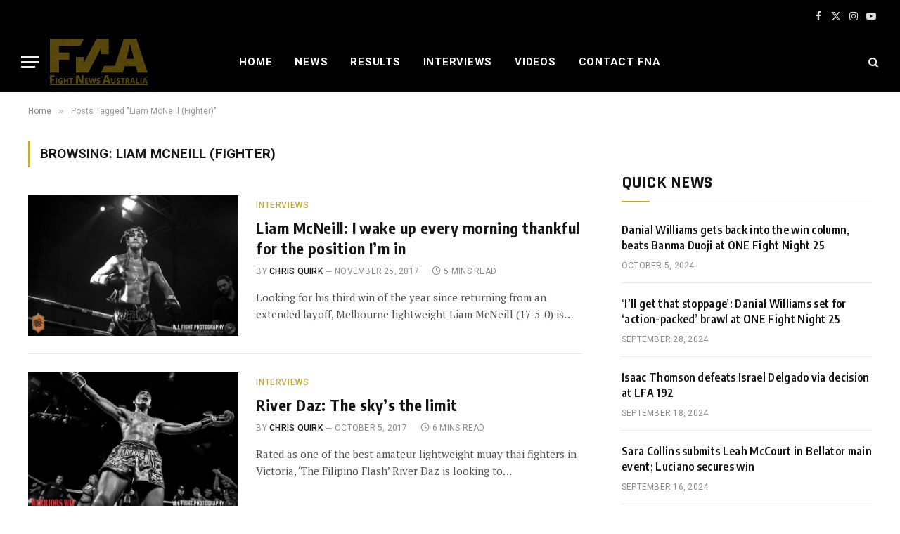

--- FILE ---
content_type: text/html; charset=UTF-8
request_url: https://www.fightnewsaustralia.com/tag/liam-mcneill-fighter/
body_size: 18232
content:
<!DOCTYPE html><html lang="en-GB" class="s-light site-s-light"><head><meta charset="UTF-8"/>
<script>var __ezHttpConsent={setByCat:function(src,tagType,attributes,category,force,customSetScriptFn=null){var setScript=function(){if(force||window.ezTcfConsent[category]){if(typeof customSetScriptFn==='function'){customSetScriptFn();}else{var scriptElement=document.createElement(tagType);scriptElement.src=src;attributes.forEach(function(attr){for(var key in attr){if(attr.hasOwnProperty(key)){scriptElement.setAttribute(key,attr[key]);}}});var firstScript=document.getElementsByTagName(tagType)[0];firstScript.parentNode.insertBefore(scriptElement,firstScript);}}};if(force||(window.ezTcfConsent&&window.ezTcfConsent.loaded)){setScript();}else if(typeof getEzConsentData==="function"){getEzConsentData().then(function(ezTcfConsent){if(ezTcfConsent&&ezTcfConsent.loaded){setScript();}else{console.error("cannot get ez consent data");force=true;setScript();}});}else{force=true;setScript();console.error("getEzConsentData is not a function");}},};</script>
<script>var ezTcfConsent=window.ezTcfConsent?window.ezTcfConsent:{loaded:false,store_info:false,develop_and_improve_services:false,measure_ad_performance:false,measure_content_performance:false,select_basic_ads:false,create_ad_profile:false,select_personalized_ads:false,create_content_profile:false,select_personalized_content:false,understand_audiences:false,use_limited_data_to_select_content:false,};function getEzConsentData(){return new Promise(function(resolve){document.addEventListener("ezConsentEvent",function(event){var ezTcfConsent=event.detail.ezTcfConsent;resolve(ezTcfConsent);});});}</script>
<script>if(typeof _setEzCookies!=='function'){function _setEzCookies(ezConsentData){var cookies=window.ezCookieQueue;for(var i=0;i<cookies.length;i++){var cookie=cookies[i];if(ezConsentData&&ezConsentData.loaded&&ezConsentData[cookie.tcfCategory]){document.cookie=cookie.name+"="+cookie.value;}}}}
window.ezCookieQueue=window.ezCookieQueue||[];if(typeof addEzCookies!=='function'){function addEzCookies(arr){window.ezCookieQueue=[...window.ezCookieQueue,...arr];}}
addEzCookies([{name:"ezoab_431499",value:"mod275-c; Path=/; Domain=fightnewsaustralia.com; Max-Age=7200",tcfCategory:"store_info",isEzoic:"true",},{name:"ezosuibasgeneris-1",value:"98e95b5b-02d6-4cae-7b1a-cb8d2c6404ce; Path=/; Domain=fightnewsaustralia.com; Expires=Sun, 01 Nov 2026 13:54:00 UTC; Secure; SameSite=None",tcfCategory:"understand_audiences",isEzoic:"true",}]);if(window.ezTcfConsent&&window.ezTcfConsent.loaded){_setEzCookies(window.ezTcfConsent);}else if(typeof getEzConsentData==="function"){getEzConsentData().then(function(ezTcfConsent){if(ezTcfConsent&&ezTcfConsent.loaded){_setEzCookies(window.ezTcfConsent);}else{console.error("cannot get ez consent data");_setEzCookies(window.ezTcfConsent);}});}else{console.error("getEzConsentData is not a function");_setEzCookies(window.ezTcfConsent);}</script><script type="text/javascript" data-ezscrex='false' data-cfasync='false'>window._ezaq = Object.assign({"edge_cache_status":12,"edge_response_time":1361,"url":"https://www.fightnewsaustralia.com/tag/liam-mcneill-fighter/"}, typeof window._ezaq !== "undefined" ? window._ezaq : {});</script><script type="text/javascript" data-ezscrex='false' data-cfasync='false'>window._ezaq = Object.assign({"ab_test_id":"mod275-c"}, typeof window._ezaq !== "undefined" ? window._ezaq : {});window.__ez=window.__ez||{};window.__ez.tf={};</script><script type="text/javascript" data-ezscrex='false' data-cfasync='false'>window.ezDisableAds = true;</script>
<script data-ezscrex='false' data-cfasync='false' data-pagespeed-no-defer>var __ez=__ez||{};__ez.stms=Date.now();__ez.evt={};__ez.script={};__ez.ck=__ez.ck||{};__ez.template={};__ez.template.isOrig=true;__ez.queue=__ez.queue||function(){var e=0,i=0,t=[],n=!1,o=[],r=[],s=!0,a=function(e,i,n,o,r,s,a){var l=arguments.length>7&&void 0!==arguments[7]?arguments[7]:window,d=this;this.name=e,this.funcName=i,this.parameters=null===n?null:w(n)?n:[n],this.isBlock=o,this.blockedBy=r,this.deleteWhenComplete=s,this.isError=!1,this.isComplete=!1,this.isInitialized=!1,this.proceedIfError=a,this.fWindow=l,this.isTimeDelay=!1,this.process=function(){f("... func = "+e),d.isInitialized=!0,d.isComplete=!0,f("... func.apply: "+e);var i=d.funcName.split("."),n=null,o=this.fWindow||window;i.length>3||(n=3===i.length?o[i[0]][i[1]][i[2]]:2===i.length?o[i[0]][i[1]]:o[d.funcName]),null!=n&&n.apply(null,this.parameters),!0===d.deleteWhenComplete&&delete t[e],!0===d.isBlock&&(f("----- F'D: "+d.name),m())}},l=function(e,i,t,n,o,r,s){var a=arguments.length>7&&void 0!==arguments[7]?arguments[7]:window,l=this;this.name=e,this.path=i,this.async=o,this.defer=r,this.isBlock=t,this.blockedBy=n,this.isInitialized=!1,this.isError=!1,this.isComplete=!1,this.proceedIfError=s,this.fWindow=a,this.isTimeDelay=!1,this.isPath=function(e){return"/"===e[0]&&"/"!==e[1]},this.getSrc=function(e){return void 0!==window.__ezScriptHost&&this.isPath(e)&&"banger.js"!==this.name?window.__ezScriptHost+e:e},this.process=function(){l.isInitialized=!0,f("... file = "+e);var i=this.fWindow?this.fWindow.document:document,t=i.createElement("script");t.src=this.getSrc(this.path),!0===o?t.async=!0:!0===r&&(t.defer=!0),t.onerror=function(){var e={url:window.location.href,name:l.name,path:l.path,user_agent:window.navigator.userAgent};"undefined"!=typeof _ezaq&&(e.pageview_id=_ezaq.page_view_id);var i=encodeURIComponent(JSON.stringify(e)),t=new XMLHttpRequest;t.open("GET","//g.ezoic.net/ezqlog?d="+i,!0),t.send(),f("----- ERR'D: "+l.name),l.isError=!0,!0===l.isBlock&&m()},t.onreadystatechange=t.onload=function(){var e=t.readyState;f("----- F'D: "+l.name),e&&!/loaded|complete/.test(e)||(l.isComplete=!0,!0===l.isBlock&&m())},i.getElementsByTagName("head")[0].appendChild(t)}},d=function(e,i){this.name=e,this.path="",this.async=!1,this.defer=!1,this.isBlock=!1,this.blockedBy=[],this.isInitialized=!0,this.isError=!1,this.isComplete=i,this.proceedIfError=!1,this.isTimeDelay=!1,this.process=function(){}};function c(e,i,n,s,a,d,c,u,f){var m=new l(e,i,n,s,a,d,c,f);!0===u?o[e]=m:r[e]=m,t[e]=m,h(m)}function h(e){!0!==u(e)&&0!=s&&e.process()}function u(e){if(!0===e.isTimeDelay&&!1===n)return f(e.name+" blocked = TIME DELAY!"),!0;if(w(e.blockedBy))for(var i=0;i<e.blockedBy.length;i++){var o=e.blockedBy[i];if(!1===t.hasOwnProperty(o))return f(e.name+" blocked = "+o),!0;if(!0===e.proceedIfError&&!0===t[o].isError)return!1;if(!1===t[o].isComplete)return f(e.name+" blocked = "+o),!0}return!1}function f(e){var i=window.location.href,t=new RegExp("[?&]ezq=([^&#]*)","i").exec(i);"1"===(t?t[1]:null)&&console.debug(e)}function m(){++e>200||(f("let's go"),p(o),p(r))}function p(e){for(var i in e)if(!1!==e.hasOwnProperty(i)){var t=e[i];!0===t.isComplete||u(t)||!0===t.isInitialized||!0===t.isError?!0===t.isError?f(t.name+": error"):!0===t.isComplete?f(t.name+": complete already"):!0===t.isInitialized&&f(t.name+": initialized already"):t.process()}}function w(e){return"[object Array]"==Object.prototype.toString.call(e)}return window.addEventListener("load",(function(){setTimeout((function(){n=!0,f("TDELAY -----"),m()}),5e3)}),!1),{addFile:c,addFileOnce:function(e,i,n,o,r,s,a,l,d){t[e]||c(e,i,n,o,r,s,a,l,d)},addDelayFile:function(e,i){var n=new l(e,i,!1,[],!1,!1,!0);n.isTimeDelay=!0,f(e+" ...  FILE! TDELAY"),r[e]=n,t[e]=n,h(n)},addFunc:function(e,n,s,l,d,c,u,f,m,p){!0===c&&(e=e+"_"+i++);var w=new a(e,n,s,l,d,u,f,p);!0===m?o[e]=w:r[e]=w,t[e]=w,h(w)},addDelayFunc:function(e,i,n){var o=new a(e,i,n,!1,[],!0,!0);o.isTimeDelay=!0,f(e+" ...  FUNCTION! TDELAY"),r[e]=o,t[e]=o,h(o)},items:t,processAll:m,setallowLoad:function(e){s=e},markLoaded:function(e){if(e&&0!==e.length){if(e in t){var i=t[e];!0===i.isComplete?f(i.name+" "+e+": error loaded duplicate"):(i.isComplete=!0,i.isInitialized=!0)}else t[e]=new d(e,!0);f("markLoaded dummyfile: "+t[e].name)}},logWhatsBlocked:function(){for(var e in t)!1!==t.hasOwnProperty(e)&&u(t[e])}}}();__ez.evt.add=function(e,t,n){e.addEventListener?e.addEventListener(t,n,!1):e.attachEvent?e.attachEvent("on"+t,n):e["on"+t]=n()},__ez.evt.remove=function(e,t,n){e.removeEventListener?e.removeEventListener(t,n,!1):e.detachEvent?e.detachEvent("on"+t,n):delete e["on"+t]};__ez.script.add=function(e){var t=document.createElement("script");t.src=e,t.async=!0,t.type="text/javascript",document.getElementsByTagName("head")[0].appendChild(t)};__ez.dot=__ez.dot||{};__ez.queue.addFileOnce('/detroitchicago/boise.js', '/detroitchicago/boise.js?gcb=195-1&cb=5', true, [], true, false, true, false);__ez.queue.addFileOnce('/parsonsmaize/abilene.js', '/parsonsmaize/abilene.js?gcb=195-1&cb=dc112bb7ea', true, [], true, false, true, false);__ez.queue.addFileOnce('/parsonsmaize/mulvane.js', '/parsonsmaize/mulvane.js?gcb=195-1&cb=e75e48eec0', true, ['/parsonsmaize/abilene.js'], true, false, true, false);__ez.queue.addFileOnce('/detroitchicago/birmingham.js', '/detroitchicago/birmingham.js?gcb=195-1&cb=539c47377c', true, ['/parsonsmaize/abilene.js'], true, false, true, false);</script>
<script data-ezscrex="false" type="text/javascript" data-cfasync="false">window._ezaq = Object.assign({"ad_cache_level":0,"adpicker_placement_cnt":0,"ai_placeholder_cache_level":0,"ai_placeholder_placement_cnt":-1,"author":"Chris Quirk","domain":"fightnewsaustralia.com","domain_id":431499,"ezcache_level":1,"ezcache_skip_code":0,"has_bad_image":0,"has_bad_words":0,"is_sitespeed":0,"lt_cache_level":0,"response_size":80883,"response_size_orig":75019,"response_time_orig":1303,"template_id":120,"url":"https://www.fightnewsaustralia.com/tag/liam-mcneill-fighter/","word_count":0,"worst_bad_word_level":0}, typeof window._ezaq !== "undefined" ? window._ezaq : {});__ez.queue.markLoaded('ezaqBaseReady');</script>
<script type='text/javascript' data-ezscrex='false' data-cfasync='false'>
window.ezAnalyticsStatic = true;

function analyticsAddScript(script) {
	var ezDynamic = document.createElement('script');
	ezDynamic.type = 'text/javascript';
	ezDynamic.innerHTML = script;
	document.head.appendChild(ezDynamic);
}
function getCookiesWithPrefix() {
    var allCookies = document.cookie.split(';');
    var cookiesWithPrefix = {};

    for (var i = 0; i < allCookies.length; i++) {
        var cookie = allCookies[i].trim();

        for (var j = 0; j < arguments.length; j++) {
            var prefix = arguments[j];
            if (cookie.indexOf(prefix) === 0) {
                var cookieParts = cookie.split('=');
                var cookieName = cookieParts[0];
                var cookieValue = cookieParts.slice(1).join('=');
                cookiesWithPrefix[cookieName] = decodeURIComponent(cookieValue);
                break; // Once matched, no need to check other prefixes
            }
        }
    }

    return cookiesWithPrefix;
}
function productAnalytics() {
	var d = {"pr":[6],"omd5":"a9fb7b283197abd775d677c40b97093a","nar":"risk score"};
	d.u = _ezaq.url;
	d.p = _ezaq.page_view_id;
	d.v = _ezaq.visit_uuid;
	d.ab = _ezaq.ab_test_id;
	d.e = JSON.stringify(_ezaq);
	d.ref = document.referrer;
	d.c = getCookiesWithPrefix('active_template', 'ez', 'lp_');
	if(typeof ez_utmParams !== 'undefined') {
		d.utm = ez_utmParams;
	}

	var dataText = JSON.stringify(d);
	var xhr = new XMLHttpRequest();
	xhr.open('POST','/ezais/analytics?cb=1', true);
	xhr.onload = function () {
		if (xhr.status!=200) {
            return;
		}

        if(document.readyState !== 'loading') {
            analyticsAddScript(xhr.response);
            return;
        }

        var eventFunc = function() {
            if(document.readyState === 'loading') {
                return;
            }
            document.removeEventListener('readystatechange', eventFunc, false);
            analyticsAddScript(xhr.response);
        };

        document.addEventListener('readystatechange', eventFunc, false);
	};
	xhr.setRequestHeader('Content-Type','text/plain');
	xhr.send(dataText);
}
__ez.queue.addFunc("productAnalytics", "productAnalytics", null, true, ['ezaqBaseReady'], false, false, false, true);
</script><base href="https://www.fightnewsaustralia.com/tag/liam-mcneill-fighter/"/>

	
	<meta name="viewport" content="width=device-width, initial-scale=1"/>
	<title>Liam McNeill (Fighter) – Fight News Australia</title><link rel="preload" as="font" href="https://www.fightnewsaustralia.com/wp-content/themes/smart-mag/css/icons/fonts/ts-icons.woff2?v3.2" type="font/woff2" crossorigin="anonymous"/>
<meta name="robots" content="max-image-preview:large"/>
<link rel="dns-prefetch" href="//fonts.googleapis.com"/>
<link rel="alternate" type="application/rss+xml" title="Fight News Australia » Feed" href="https://www.fightnewsaustralia.com/feed/"/>
<link rel="alternate" type="application/rss+xml" title="Fight News Australia » Comments Feed" href="https://www.fightnewsaustralia.com/comments/feed/"/>
<link rel="alternate" type="application/rss+xml" title="Fight News Australia » Liam McNeill (Fighter) Tag Feed" href="https://www.fightnewsaustralia.com/tag/liam-mcneill-fighter/feed/"/>
<script type="text/javascript">
/* <![CDATA[ */
window._wpemojiSettings = {"baseUrl":"https:\/\/s.w.org\/images\/core\/emoji\/15.0.3\/72x72\/","ext":".png","svgUrl":"https:\/\/s.w.org\/images\/core\/emoji\/15.0.3\/svg\/","svgExt":".svg","source":{"concatemoji":"https:\/\/www.fightnewsaustralia.com\/wp-includes\/js\/wp-emoji-release.min.js?ver=6.6.2"}};
/*! This file is auto-generated */
!function(i,n){var o,s,e;function c(e){try{var t={supportTests:e,timestamp:(new Date).valueOf()};sessionStorage.setItem(o,JSON.stringify(t))}catch(e){}}function p(e,t,n){e.clearRect(0,0,e.canvas.width,e.canvas.height),e.fillText(t,0,0);var t=new Uint32Array(e.getImageData(0,0,e.canvas.width,e.canvas.height).data),r=(e.clearRect(0,0,e.canvas.width,e.canvas.height),e.fillText(n,0,0),new Uint32Array(e.getImageData(0,0,e.canvas.width,e.canvas.height).data));return t.every(function(e,t){return e===r[t]})}function u(e,t,n){switch(t){case"flag":return n(e,"\ud83c\udff3\ufe0f\u200d\u26a7\ufe0f","\ud83c\udff3\ufe0f\u200b\u26a7\ufe0f")?!1:!n(e,"\ud83c\uddfa\ud83c\uddf3","\ud83c\uddfa\u200b\ud83c\uddf3")&&!n(e,"\ud83c\udff4\udb40\udc67\udb40\udc62\udb40\udc65\udb40\udc6e\udb40\udc67\udb40\udc7f","\ud83c\udff4\u200b\udb40\udc67\u200b\udb40\udc62\u200b\udb40\udc65\u200b\udb40\udc6e\u200b\udb40\udc67\u200b\udb40\udc7f");case"emoji":return!n(e,"\ud83d\udc26\u200d\u2b1b","\ud83d\udc26\u200b\u2b1b")}return!1}function f(e,t,n){var r="undefined"!=typeof WorkerGlobalScope&&self instanceof WorkerGlobalScope?new OffscreenCanvas(300,150):i.createElement("canvas"),a=r.getContext("2d",{willReadFrequently:!0}),o=(a.textBaseline="top",a.font="600 32px Arial",{});return e.forEach(function(e){o[e]=t(a,e,n)}),o}function t(e){var t=i.createElement("script");t.src=e,t.defer=!0,i.head.appendChild(t)}"undefined"!=typeof Promise&&(o="wpEmojiSettingsSupports",s=["flag","emoji"],n.supports={everything:!0,everythingExceptFlag:!0},e=new Promise(function(e){i.addEventListener("DOMContentLoaded",e,{once:!0})}),new Promise(function(t){var n=function(){try{var e=JSON.parse(sessionStorage.getItem(o));if("object"==typeof e&&"number"==typeof e.timestamp&&(new Date).valueOf()<e.timestamp+604800&&"object"==typeof e.supportTests)return e.supportTests}catch(e){}return null}();if(!n){if("undefined"!=typeof Worker&&"undefined"!=typeof OffscreenCanvas&&"undefined"!=typeof URL&&URL.createObjectURL&&"undefined"!=typeof Blob)try{var e="postMessage("+f.toString()+"("+[JSON.stringify(s),u.toString(),p.toString()].join(",")+"));",r=new Blob([e],{type:"text/javascript"}),a=new Worker(URL.createObjectURL(r),{name:"wpTestEmojiSupports"});return void(a.onmessage=function(e){c(n=e.data),a.terminate(),t(n)})}catch(e){}c(n=f(s,u,p))}t(n)}).then(function(e){for(var t in e)n.supports[t]=e[t],n.supports.everything=n.supports.everything&&n.supports[t],"flag"!==t&&(n.supports.everythingExceptFlag=n.supports.everythingExceptFlag&&n.supports[t]);n.supports.everythingExceptFlag=n.supports.everythingExceptFlag&&!n.supports.flag,n.DOMReady=!1,n.readyCallback=function(){n.DOMReady=!0}}).then(function(){return e}).then(function(){var e;n.supports.everything||(n.readyCallback(),(e=n.source||{}).concatemoji?t(e.concatemoji):e.wpemoji&&e.twemoji&&(t(e.twemoji),t(e.wpemoji)))}))}((window,document),window._wpemojiSettings);
/* ]]> */
</script>
<style id="wp-emoji-styles-inline-css" type="text/css">

	img.wp-smiley, img.emoji {
		display: inline !important;
		border: none !important;
		box-shadow: none !important;
		height: 1em !important;
		width: 1em !important;
		margin: 0 0.07em !important;
		vertical-align: -0.1em !important;
		background: none !important;
		padding: 0 !important;
	}
</style>
<link rel="stylesheet" id="wp-block-library-css" href="https://www.fightnewsaustralia.com/wp-includes/css/dist/block-library/style.min.css?ver=6.6.2" type="text/css" media="all"/>
<style id="classic-theme-styles-inline-css" type="text/css">
/*! This file is auto-generated */
.wp-block-button__link{color:#fff;background-color:#32373c;border-radius:9999px;box-shadow:none;text-decoration:none;padding:calc(.667em + 2px) calc(1.333em + 2px);font-size:1.125em}.wp-block-file__button{background:#32373c;color:#fff;text-decoration:none}
</style>
<style id="global-styles-inline-css" type="text/css">
:root{--wp--preset--aspect-ratio--square: 1;--wp--preset--aspect-ratio--4-3: 4/3;--wp--preset--aspect-ratio--3-4: 3/4;--wp--preset--aspect-ratio--3-2: 3/2;--wp--preset--aspect-ratio--2-3: 2/3;--wp--preset--aspect-ratio--16-9: 16/9;--wp--preset--aspect-ratio--9-16: 9/16;--wp--preset--color--black: #000000;--wp--preset--color--cyan-bluish-gray: #abb8c3;--wp--preset--color--white: #ffffff;--wp--preset--color--pale-pink: #f78da7;--wp--preset--color--vivid-red: #cf2e2e;--wp--preset--color--luminous-vivid-orange: #ff6900;--wp--preset--color--luminous-vivid-amber: #fcb900;--wp--preset--color--light-green-cyan: #7bdcb5;--wp--preset--color--vivid-green-cyan: #00d084;--wp--preset--color--pale-cyan-blue: #8ed1fc;--wp--preset--color--vivid-cyan-blue: #0693e3;--wp--preset--color--vivid-purple: #9b51e0;--wp--preset--gradient--vivid-cyan-blue-to-vivid-purple: linear-gradient(135deg,rgba(6,147,227,1) 0%,rgb(155,81,224) 100%);--wp--preset--gradient--light-green-cyan-to-vivid-green-cyan: linear-gradient(135deg,rgb(122,220,180) 0%,rgb(0,208,130) 100%);--wp--preset--gradient--luminous-vivid-amber-to-luminous-vivid-orange: linear-gradient(135deg,rgba(252,185,0,1) 0%,rgba(255,105,0,1) 100%);--wp--preset--gradient--luminous-vivid-orange-to-vivid-red: linear-gradient(135deg,rgba(255,105,0,1) 0%,rgb(207,46,46) 100%);--wp--preset--gradient--very-light-gray-to-cyan-bluish-gray: linear-gradient(135deg,rgb(238,238,238) 0%,rgb(169,184,195) 100%);--wp--preset--gradient--cool-to-warm-spectrum: linear-gradient(135deg,rgb(74,234,220) 0%,rgb(151,120,209) 20%,rgb(207,42,186) 40%,rgb(238,44,130) 60%,rgb(251,105,98) 80%,rgb(254,248,76) 100%);--wp--preset--gradient--blush-light-purple: linear-gradient(135deg,rgb(255,206,236) 0%,rgb(152,150,240) 100%);--wp--preset--gradient--blush-bordeaux: linear-gradient(135deg,rgb(254,205,165) 0%,rgb(254,45,45) 50%,rgb(107,0,62) 100%);--wp--preset--gradient--luminous-dusk: linear-gradient(135deg,rgb(255,203,112) 0%,rgb(199,81,192) 50%,rgb(65,88,208) 100%);--wp--preset--gradient--pale-ocean: linear-gradient(135deg,rgb(255,245,203) 0%,rgb(182,227,212) 50%,rgb(51,167,181) 100%);--wp--preset--gradient--electric-grass: linear-gradient(135deg,rgb(202,248,128) 0%,rgb(113,206,126) 100%);--wp--preset--gradient--midnight: linear-gradient(135deg,rgb(2,3,129) 0%,rgb(40,116,252) 100%);--wp--preset--font-size--small: 13px;--wp--preset--font-size--medium: 20px;--wp--preset--font-size--large: 36px;--wp--preset--font-size--x-large: 42px;--wp--preset--spacing--20: 0.44rem;--wp--preset--spacing--30: 0.67rem;--wp--preset--spacing--40: 1rem;--wp--preset--spacing--50: 1.5rem;--wp--preset--spacing--60: 2.25rem;--wp--preset--spacing--70: 3.38rem;--wp--preset--spacing--80: 5.06rem;--wp--preset--shadow--natural: 6px 6px 9px rgba(0, 0, 0, 0.2);--wp--preset--shadow--deep: 12px 12px 50px rgba(0, 0, 0, 0.4);--wp--preset--shadow--sharp: 6px 6px 0px rgba(0, 0, 0, 0.2);--wp--preset--shadow--outlined: 6px 6px 0px -3px rgba(255, 255, 255, 1), 6px 6px rgba(0, 0, 0, 1);--wp--preset--shadow--crisp: 6px 6px 0px rgba(0, 0, 0, 1);}:where(.is-layout-flex){gap: 0.5em;}:where(.is-layout-grid){gap: 0.5em;}body .is-layout-flex{display: flex;}.is-layout-flex{flex-wrap: wrap;align-items: center;}.is-layout-flex > :is(*, div){margin: 0;}body .is-layout-grid{display: grid;}.is-layout-grid > :is(*, div){margin: 0;}:where(.wp-block-columns.is-layout-flex){gap: 2em;}:where(.wp-block-columns.is-layout-grid){gap: 2em;}:where(.wp-block-post-template.is-layout-flex){gap: 1.25em;}:where(.wp-block-post-template.is-layout-grid){gap: 1.25em;}.has-black-color{color: var(--wp--preset--color--black) !important;}.has-cyan-bluish-gray-color{color: var(--wp--preset--color--cyan-bluish-gray) !important;}.has-white-color{color: var(--wp--preset--color--white) !important;}.has-pale-pink-color{color: var(--wp--preset--color--pale-pink) !important;}.has-vivid-red-color{color: var(--wp--preset--color--vivid-red) !important;}.has-luminous-vivid-orange-color{color: var(--wp--preset--color--luminous-vivid-orange) !important;}.has-luminous-vivid-amber-color{color: var(--wp--preset--color--luminous-vivid-amber) !important;}.has-light-green-cyan-color{color: var(--wp--preset--color--light-green-cyan) !important;}.has-vivid-green-cyan-color{color: var(--wp--preset--color--vivid-green-cyan) !important;}.has-pale-cyan-blue-color{color: var(--wp--preset--color--pale-cyan-blue) !important;}.has-vivid-cyan-blue-color{color: var(--wp--preset--color--vivid-cyan-blue) !important;}.has-vivid-purple-color{color: var(--wp--preset--color--vivid-purple) !important;}.has-black-background-color{background-color: var(--wp--preset--color--black) !important;}.has-cyan-bluish-gray-background-color{background-color: var(--wp--preset--color--cyan-bluish-gray) !important;}.has-white-background-color{background-color: var(--wp--preset--color--white) !important;}.has-pale-pink-background-color{background-color: var(--wp--preset--color--pale-pink) !important;}.has-vivid-red-background-color{background-color: var(--wp--preset--color--vivid-red) !important;}.has-luminous-vivid-orange-background-color{background-color: var(--wp--preset--color--luminous-vivid-orange) !important;}.has-luminous-vivid-amber-background-color{background-color: var(--wp--preset--color--luminous-vivid-amber) !important;}.has-light-green-cyan-background-color{background-color: var(--wp--preset--color--light-green-cyan) !important;}.has-vivid-green-cyan-background-color{background-color: var(--wp--preset--color--vivid-green-cyan) !important;}.has-pale-cyan-blue-background-color{background-color: var(--wp--preset--color--pale-cyan-blue) !important;}.has-vivid-cyan-blue-background-color{background-color: var(--wp--preset--color--vivid-cyan-blue) !important;}.has-vivid-purple-background-color{background-color: var(--wp--preset--color--vivid-purple) !important;}.has-black-border-color{border-color: var(--wp--preset--color--black) !important;}.has-cyan-bluish-gray-border-color{border-color: var(--wp--preset--color--cyan-bluish-gray) !important;}.has-white-border-color{border-color: var(--wp--preset--color--white) !important;}.has-pale-pink-border-color{border-color: var(--wp--preset--color--pale-pink) !important;}.has-vivid-red-border-color{border-color: var(--wp--preset--color--vivid-red) !important;}.has-luminous-vivid-orange-border-color{border-color: var(--wp--preset--color--luminous-vivid-orange) !important;}.has-luminous-vivid-amber-border-color{border-color: var(--wp--preset--color--luminous-vivid-amber) !important;}.has-light-green-cyan-border-color{border-color: var(--wp--preset--color--light-green-cyan) !important;}.has-vivid-green-cyan-border-color{border-color: var(--wp--preset--color--vivid-green-cyan) !important;}.has-pale-cyan-blue-border-color{border-color: var(--wp--preset--color--pale-cyan-blue) !important;}.has-vivid-cyan-blue-border-color{border-color: var(--wp--preset--color--vivid-cyan-blue) !important;}.has-vivid-purple-border-color{border-color: var(--wp--preset--color--vivid-purple) !important;}.has-vivid-cyan-blue-to-vivid-purple-gradient-background{background: var(--wp--preset--gradient--vivid-cyan-blue-to-vivid-purple) !important;}.has-light-green-cyan-to-vivid-green-cyan-gradient-background{background: var(--wp--preset--gradient--light-green-cyan-to-vivid-green-cyan) !important;}.has-luminous-vivid-amber-to-luminous-vivid-orange-gradient-background{background: var(--wp--preset--gradient--luminous-vivid-amber-to-luminous-vivid-orange) !important;}.has-luminous-vivid-orange-to-vivid-red-gradient-background{background: var(--wp--preset--gradient--luminous-vivid-orange-to-vivid-red) !important;}.has-very-light-gray-to-cyan-bluish-gray-gradient-background{background: var(--wp--preset--gradient--very-light-gray-to-cyan-bluish-gray) !important;}.has-cool-to-warm-spectrum-gradient-background{background: var(--wp--preset--gradient--cool-to-warm-spectrum) !important;}.has-blush-light-purple-gradient-background{background: var(--wp--preset--gradient--blush-light-purple) !important;}.has-blush-bordeaux-gradient-background{background: var(--wp--preset--gradient--blush-bordeaux) !important;}.has-luminous-dusk-gradient-background{background: var(--wp--preset--gradient--luminous-dusk) !important;}.has-pale-ocean-gradient-background{background: var(--wp--preset--gradient--pale-ocean) !important;}.has-electric-grass-gradient-background{background: var(--wp--preset--gradient--electric-grass) !important;}.has-midnight-gradient-background{background: var(--wp--preset--gradient--midnight) !important;}.has-small-font-size{font-size: var(--wp--preset--font-size--small) !important;}.has-medium-font-size{font-size: var(--wp--preset--font-size--medium) !important;}.has-large-font-size{font-size: var(--wp--preset--font-size--large) !important;}.has-x-large-font-size{font-size: var(--wp--preset--font-size--x-large) !important;}
:where(.wp-block-post-template.is-layout-flex){gap: 1.25em;}:where(.wp-block-post-template.is-layout-grid){gap: 1.25em;}
:where(.wp-block-columns.is-layout-flex){gap: 2em;}:where(.wp-block-columns.is-layout-grid){gap: 2em;}
:root :where(.wp-block-pullquote){font-size: 1.5em;line-height: 1.6;}
</style>
<link rel="stylesheet" id="bwg_fonts-css" href="https://www.fightnewsaustralia.com/wp-content/plugins/photo-gallery/css/bwg-fonts/fonts.css?ver=0.0.1" type="text/css" media="all"/>
<link rel="stylesheet" id="sumoselect-css" href="https://www.fightnewsaustralia.com/wp-content/plugins/photo-gallery/css/sumoselect.min.css?ver=3.4.6" type="text/css" media="all"/>
<link rel="stylesheet" id="mCustomScrollbar-css" href="https://www.fightnewsaustralia.com/wp-content/plugins/photo-gallery/css/jquery.mCustomScrollbar.min.css?ver=3.1.5" type="text/css" media="all"/>
<link rel="stylesheet" id="bwg_frontend-css" href="https://www.fightnewsaustralia.com/wp-content/plugins/photo-gallery/css/styles.min.css?ver=1.8.35" type="text/css" media="all"/>
<link rel="stylesheet" id="smartmag-core-css" href="https://www.fightnewsaustralia.com/wp-content/themes/smart-mag/style.css?ver=10.3.0" type="text/css" media="all"/>
<style id="smartmag-core-inline-css" type="text/css">
:root { --c-main: #c2ab36;
--c-main-rgb: 194,171,54;
--text-font: "PT Serif", Georgia, serif;
--body-font: "PT Serif", Georgia, serif;
--ui-font: "Roboto", system-ui, -apple-system, "Segoe UI", Arial, sans-serif;
--title-font: "Roboto", system-ui, -apple-system, "Segoe UI", Arial, sans-serif;
--h-font: "Roboto", system-ui, -apple-system, "Segoe UI", Arial, sans-serif;
--title-font: "Encode Sans Condensed", system-ui, -apple-system, "Segoe UI", Arial, sans-serif;
--h-font: "Encode Sans Condensed", system-ui, -apple-system, "Segoe UI", Arial, sans-serif;
--text-h-font: var(--h-font);
--title-size-xs: 16px;
--title-size-s: 18px;
--title-size-n: 18px;
--title-size-m: 20px; }
.post-title:not(._) { letter-spacing: 0.02em; }
.smart-head-main .smart-head-top { --head-h: 45px; background-color: #ededed; }
.s-dark .smart-head-main .smart-head-top,
.smart-head-main .s-dark.smart-head-top { background-color: #000000; }
.smart-head-main .smart-head-mid { --head-h: 86px; }
.navigation-main .menu > li > a { font-size: 15px; font-weight: bold; text-transform: uppercase; letter-spacing: 0.05em; }
.navigation-main { --nav-items-space: 16px; }
.s-light .navigation-main { --c-nav: #000000; }
.s-light .navigation { --c-nav-blip: var(--c-main); }
.s-dark .navigation-main { --c-nav: #ffffff; --c-nav-hov: var(--c-main); }
.s-dark .navigation { --c-nav-blip: #aaaaaa; --c-nav-drop-bg: #333333; }
.smart-head-mobile .smart-head-mid { --head-h: 70px; background-color: #333333; }
.s-dark .smart-head-mobile .smart-head-mid,
.smart-head-mobile .s-dark.smart-head-mid { background-color: #333333; }
.smart-head-mobile .smart-head-mid { border-bottom-width: 0px; }
.s-dark .off-canvas, .off-canvas.s-dark { background-color: #333333; }
.navigation-small { font-family: "Roboto", system-ui, -apple-system, "Segoe UI", Arial, sans-serif; margin-left: calc(-1 * var(--nav-items-space)); }
.s-dark .navigation-small { --c-nav: #dddddd; }
.s-dark .lower-footer { background-color: #333333; }
.post-meta .meta-item, .post-meta .text-in { text-transform: uppercase; letter-spacing: 0.02em; }
.block-head-c .heading { font-family: "Rajdhani", system-ui, -apple-system, "Segoe UI", Arial, sans-serif; font-size: 24px; letter-spacing: 0.02em; }
.block-head-c2 { --line-weight: 2px; }
.block-head-e2 .heading { font-weight: 600; color: var(--c-main); }
.entry-content { font-size: 18px; font-weight: normal; }
.post-content h1, .post-content h2, .post-content h3, .post-content h4, .post-content h5, .post-content h6 { letter-spacing: 0.02em; }
.site-s-light .entry-content { color: #2b2b2b; }
.s-dark .entry-content { color: #f2f2f2; }
.post-share-b:not(.is-not-global) .service { background-color: #000000; }
.a-wrap-2:not(._) { padding-top: 0px; margin-top: 0px; }
@media (min-width: 1200px) { .loop-list .post-title { font-size: 22px; } }
@media (min-width: 941px) and (max-width: 1200px) { .navigation-main .menu > li > a { font-size: calc(10px + (15px - 10px) * .7); } }


</style>
<link rel="stylesheet" id="smartmag-magnific-popup-css" href="https://www.fightnewsaustralia.com/wp-content/themes/smart-mag/css/lightbox.css?ver=10.3.0" type="text/css" media="all"/>
<link rel="stylesheet" id="smartmag-icons-css" href="https://www.fightnewsaustralia.com/wp-content/themes/smart-mag/css/icons/icons.css?ver=10.3.0" type="text/css" media="all"/>
<link rel="stylesheet" id="smartmag-gfonts-custom-css" href="https://fonts.googleapis.com/css?family=PT+Serif%3A400%2C500%2C600%2C700%7CRoboto%3A400%2C500%2C600%2C700%7CEncode+Sans+Condensed%3A400%2C500%2C600%2C700%7CRajdhani%3A400%2C500%2C600%2C700" type="text/css" media="all"/>
<link rel="stylesheet" id="__EPYT__style-css" href="https://www.fightnewsaustralia.com/wp-content/plugins/youtube-embed-plus/styles/ytprefs.min.css?ver=14.2.3" type="text/css" media="all"/>
<style id="__EPYT__style-inline-css" type="text/css">

                .epyt-gallery-thumb {
                        width: 33.333%;
                }
                
</style>
<script type="text/javascript" src="https://www.fightnewsaustralia.com/wp-includes/js/jquery/jquery.min.js?ver=3.7.1" id="jquery-core-js"></script>
<script type="text/javascript" src="https://www.fightnewsaustralia.com/wp-includes/js/jquery/jquery-migrate.min.js?ver=3.4.1" id="jquery-migrate-js"></script>
<script type="text/javascript" src="https://www.fightnewsaustralia.com/wp-content/plugins/photo-gallery/js/jquery.sumoselect.min.js?ver=3.4.6" id="sumoselect-js"></script>
<script type="text/javascript" src="https://www.fightnewsaustralia.com/wp-content/plugins/photo-gallery/js/tocca.min.js?ver=2.0.9" id="bwg_mobile-js"></script>
<script type="text/javascript" src="https://www.fightnewsaustralia.com/wp-content/plugins/photo-gallery/js/jquery.mCustomScrollbar.concat.min.js?ver=3.1.5" id="mCustomScrollbar-js"></script>
<script type="text/javascript" src="https://www.fightnewsaustralia.com/wp-content/plugins/photo-gallery/js/jquery.fullscreen.min.js?ver=0.6.0" id="jquery-fullscreen-js"></script>
<script type="text/javascript" id="bwg_frontend-js-extra">
/* <![CDATA[ */
var bwg_objectsL10n = {"bwg_field_required":"field is required.","bwg_mail_validation":"This is not a valid email address.","bwg_search_result":"There are no images matching your search.","bwg_select_tag":"Select Tag","bwg_order_by":"Order By","bwg_search":"Search","bwg_show_ecommerce":"Show Ecommerce","bwg_hide_ecommerce":"Hide Ecommerce","bwg_show_comments":"Show Comments","bwg_hide_comments":"Hide Comments","bwg_restore":"Restore","bwg_maximize":"Maximise","bwg_fullscreen":"Fullscreen","bwg_exit_fullscreen":"Exit Fullscreen","bwg_search_tag":"SEARCH...","bwg_tag_no_match":"No tags found","bwg_all_tags_selected":"All tags selected","bwg_tags_selected":"tags selected","play":"Play","pause":"Pause","is_pro":"","bwg_play":"Play","bwg_pause":"Pause","bwg_hide_info":"Hide info","bwg_show_info":"Show info","bwg_hide_rating":"Hide rating","bwg_show_rating":"Show rating","ok":"Ok","cancel":"Cancel","select_all":"Select all","lazy_load":"0","lazy_loader":"https:\/\/www.fightnewsaustralia.com\/wp-content\/plugins\/photo-gallery\/images\/ajax_loader.png","front_ajax":"0","bwg_tag_see_all":"see all tags","bwg_tag_see_less":"see less tags"};
/* ]]> */
</script>
<script type="text/javascript" src="https://www.fightnewsaustralia.com/wp-content/plugins/photo-gallery/js/scripts.min.js?ver=1.8.35" id="bwg_frontend-js"></script>
<script type="text/javascript" id="__ytprefs__-js-extra">
/* <![CDATA[ */
var _EPYT_ = {"ajaxurl":"https:\/\/www.fightnewsaustralia.com\/wp-admin\/admin-ajax.php","security":"6e602612e4","gallery_scrolloffset":"20","eppathtoscripts":"https:\/\/www.fightnewsaustralia.com\/wp-content\/plugins\/youtube-embed-plus\/scripts\/","eppath":"https:\/\/www.fightnewsaustralia.com\/wp-content\/plugins\/youtube-embed-plus\/","epresponsiveselector":"[\"iframe.__youtube_prefs_widget__\"]","epdovol":"1","version":"14.2.3","evselector":"iframe.__youtube_prefs__[src], iframe[src*=\"youtube.com\/embed\/\"], iframe[src*=\"youtube-nocookie.com\/embed\/\"]","ajax_compat":"","maxres_facade":"eager","ytapi_load":"light","pause_others":"","stopMobileBuffer":"1","facade_mode":"1","not_live_on_channel":""};
/* ]]> */
</script>
<script type="text/javascript" src="https://www.fightnewsaustralia.com/wp-content/plugins/youtube-embed-plus/scripts/ytprefs.min.js?ver=14.2.3" id="__ytprefs__-js"></script>
<link rel="https://api.w.org/" href="https://www.fightnewsaustralia.com/wp-json/"/><link rel="alternate" title="JSON" type="application/json" href="https://www.fightnewsaustralia.com/wp-json/wp/v2/tags/1568"/><link rel="EditURI" type="application/rsd+xml" title="RSD" href="https://www.fightnewsaustralia.com/xmlrpc.php?rsd"/>
<meta name="generator" content="WordPress 6.6.2"/>

		<script>
		var BunyadSchemeKey = 'bunyad-scheme';
		(() => {
			const d = document.documentElement;
			const c = d.classList;
			var scheme = localStorage.getItem(BunyadSchemeKey);
			
			if (scheme) {
				d.dataset.origClass = c;
				scheme === 'dark' ? c.remove('s-light', 'site-s-light') : c.remove('s-dark', 'site-s-dark');
				c.add('site-s-' + scheme, 's-' + scheme);
			}
		})();
		</script>
		<meta name="generator" content="Elementor 3.29.2; features: e_font_icon_svg, e_local_google_fonts; settings: css_print_method-external, google_font-enabled, font_display-swap"/>
			<style>
				.e-con.e-parent:nth-of-type(n+4):not(.e-lazyloaded):not(.e-no-lazyload),
				.e-con.e-parent:nth-of-type(n+4):not(.e-lazyloaded):not(.e-no-lazyload) * {
					background-image: none !important;
				}
				@media screen and (max-height: 1024px) {
					.e-con.e-parent:nth-of-type(n+3):not(.e-lazyloaded):not(.e-no-lazyload),
					.e-con.e-parent:nth-of-type(n+3):not(.e-lazyloaded):not(.e-no-lazyload) * {
						background-image: none !important;
					}
				}
				@media screen and (max-height: 640px) {
					.e-con.e-parent:nth-of-type(n+2):not(.e-lazyloaded):not(.e-no-lazyload),
					.e-con.e-parent:nth-of-type(n+2):not(.e-lazyloaded):not(.e-no-lazyload) * {
						background-image: none !important;
					}
				}
			</style>
			<link rel="icon" href="https://www.fightnewsaustralia.com/wp-content/uploads/2017/05/cropped-favicon-master-large-32x32.png" sizes="32x32"/>
<link rel="icon" href="https://www.fightnewsaustralia.com/wp-content/uploads/2017/05/cropped-favicon-master-large-192x192.png" sizes="192x192"/>
<link rel="apple-touch-icon" href="https://www.fightnewsaustralia.com/wp-content/uploads/2017/05/cropped-favicon-master-large-180x180.png"/>
<meta name="msapplication-TileImage" content="https://www.fightnewsaustralia.com/wp-content/uploads/2017/05/cropped-favicon-master-large-270x270.png"/>


<link rel='canonical' href='https://www.fightnewsaustralia.com/tag/liam-mcneill-fighter/' />
<script type='text/javascript'>
var ezoTemplate = 'old_site_noads';
var ezouid = '1';
var ezoFormfactor = '1';
</script><script data-ezscrex="false" type='text/javascript'>
var soc_app_id = '0';
var did = 431499;
var ezdomain = 'fightnewsaustralia.com';
var ezoicSearchable = 1;
</script></head>

<body class="archive tag tag-liam-mcneill-fighter tag-1568 right-sidebar has-lb has-lb-sm ts-img-hov-fade layout-normal elementor-default elementor-kit-32976">



<div class="main-wrap">

	
<div class="off-canvas-backdrop"></div>
<div class="mobile-menu-container off-canvas s-dark" id="off-canvas">

	<div class="off-canvas-head">
		<a href="#" class="close">
			<span class="visuallyhidden">Close Menu</span>
			<i class="tsi tsi-times"></i>
		</a>

		<div class="ts-logo">
					</div>
	</div>

	<div class="off-canvas-content">

					<ul class="mobile-menu"></ul>
		
					<div class="off-canvas-widgets">
				
		<div id="smartmag-block-posts-small-3" class="widget ts-block-widget smartmag-widget-posts-small">		
		<div class="block">
					<section class="block-wrap block-posts-small block-sc mb-none" data-id="1">

			<div class="widget-title block-head block-head-ac block-head-b"><h5 class="heading">What&#39;s Hot</h5></div>	
			<div class="block-content">
				
	<div class="loop loop-small loop-small-a loop-sep loop-small-sep grid grid-1 md:grid-1 sm:grid-1 xs:grid-1">

					
<article class="l-post small-post small-a-post m-pos-left">

	
			<div class="media">

		
			<a href="https://www.fightnewsaustralia.com/fire-vs-water-ufc-debutant-ready-to-drop-the-hammer-on-mma-veteran/" class="image-link media-ratio ar-bunyad-thumb" title="‘Fire vs water’: UFC debutant ready to ‘drop the hammer’ on MMA veteran"><img width="110" height="76" src="https://www.fightnewsaustralia.com/wp-content/uploads/2025/09/CR-canva-SIZED-310x200.png" class="attachment-medium size-medium wp-post-image" alt="" sizes="(max-width: 110px) 100vw, 110px" title="‘Fire vs water’: UFC debutant ready to ‘drop the hammer’ on MMA veteran" decoding="async" srcset="https://www.fightnewsaustralia.com/wp-content/uploads/2025/09/CR-canva-SIZED-310x200.png 310w, https://www.fightnewsaustralia.com/wp-content/uploads/2025/09/CR-canva-SIZED-150x97.png 150w, https://www.fightnewsaustralia.com/wp-content/uploads/2025/09/CR-canva-SIZED-450x290.png 450w, https://www.fightnewsaustralia.com/wp-content/uploads/2025/09/CR-canva-SIZED.png 620w"/></a>			
			
			
			
		
		</div>
	

	
		<div class="content">

			<div class="post-meta post-meta-a post-meta-left has-below"><h4 class="is-title post-title"><a href="https://www.fightnewsaustralia.com/fire-vs-water-ufc-debutant-ready-to-drop-the-hammer-on-mma-veteran/">‘Fire vs water’: UFC debutant ready to ‘drop the hammer’ on MMA veteran</a></h4><div class="post-meta-items meta-below"><span class="meta-item date"><span class="date-link"><time class="post-date" datetime="2025-09-27T15:11:38+10:00">September 27, 2025</time></span></span></div></div>			
			
			
		</div>

	
</article>	
					
<article class="l-post small-post small-a-post m-pos-left">

	
			<div class="media">

		
			<a href="https://www.fightnewsaustralia.com/g-trains-last-stop-gallen-retires-after-defeating-sbw/" class="image-link media-ratio ar-bunyad-thumb" title="G-Train’s last stop: Gallen retires after defeating SBW"><img width="110" height="76" src="https://www.fightnewsaustralia.com/wp-content/uploads/2025/07/SBW-GAL-3-310x200.png" class="attachment-medium size-medium wp-post-image" alt="" sizes="(max-width: 110px) 100vw, 110px" title="G-Train’s last stop: Gallen retires after defeating SBW" decoding="async" srcset="https://www.fightnewsaustralia.com/wp-content/uploads/2025/07/SBW-GAL-3-310x200.png 310w, https://www.fightnewsaustralia.com/wp-content/uploads/2025/07/SBW-GAL-3-150x97.png 150w, https://www.fightnewsaustralia.com/wp-content/uploads/2025/07/SBW-GAL-3-450x290.png 450w, https://www.fightnewsaustralia.com/wp-content/uploads/2025/07/SBW-GAL-3.png 620w"/></a>			
			
			
			
		
		</div>
	

	
		<div class="content">

			<div class="post-meta post-meta-a post-meta-left has-below"><h4 class="is-title post-title"><a href="https://www.fightnewsaustralia.com/g-trains-last-stop-gallen-retires-after-defeating-sbw/">G-Train’s last stop: Gallen retires after defeating SBW</a></h4><div class="post-meta-items meta-below"><span class="meta-item date"><span class="date-link"><time class="post-date" datetime="2025-07-21T08:13:49+10:00">July 21, 2025</time></span></span></div></div>			
			
			
		</div>

	
</article>	
					
<article class="l-post small-post small-a-post m-pos-left">

	
			<div class="media">

		
			<a href="https://www.fightnewsaustralia.com/fly-through-the-competition-sean-gauci-reveals-ambitious-pfl-goals/" class="image-link media-ratio ar-bunyad-thumb" title="‘Fly through the competition’: Sean Gauci reveals ambitious PFL goals"><img width="110" height="76" src="https://www.fightnewsaustralia.com/wp-content/uploads/2025/06/Untitled-design-4-border-310x200.png" class="attachment-medium size-medium wp-post-image" alt="" sizes="(max-width: 110px) 100vw, 110px" title="‘Fly through the competition’: Sean Gauci reveals ambitious PFL goals" decoding="async" srcset="https://www.fightnewsaustralia.com/wp-content/uploads/2025/06/Untitled-design-4-border-310x200.png 310w, https://www.fightnewsaustralia.com/wp-content/uploads/2025/06/Untitled-design-4-border-150x97.png 150w, https://www.fightnewsaustralia.com/wp-content/uploads/2025/06/Untitled-design-4-border-450x290.png 450w, https://www.fightnewsaustralia.com/wp-content/uploads/2025/06/Untitled-design-4-border.png 620w"/></a>			
			
			
			
		
		</div>
	

	
		<div class="content">

			<div class="post-meta post-meta-a post-meta-left has-below"><h4 class="is-title post-title"><a href="https://www.fightnewsaustralia.com/fly-through-the-competition-sean-gauci-reveals-ambitious-pfl-goals/">‘Fly through the competition’: Sean Gauci reveals ambitious PFL goals</a></h4><div class="post-meta-items meta-below"><span class="meta-item date"><span class="date-link"><time class="post-date" datetime="2025-07-02T15:30:20+10:00">July 2, 2025</time></span></span></div></div>			
			
			
		</div>

	
</article>	
		
	</div>

					</div>

		</section>
				</div>

		</div>			</div>
		
		
		<div class="spc-social-block spc-social spc-social-b smart-head-social">
		
			
				<a href="https://www.facebook.com/FightNewsAustralia/" class="link service s-facebook" target="_blank" rel="nofollow noopener">
					<i class="icon tsi tsi-facebook"></i>					<span class="visuallyhidden">Facebook</span>
				</a>
									
			
				<a href="https://twitter.com/fightnewsaus?lang=en" class="link service s-twitter" target="_blank" rel="nofollow noopener">
					<i class="icon tsi tsi-twitter"></i>					<span class="visuallyhidden">X (Twitter)</span>
				</a>
									
			
				<a href="https://www.instagram.com/fightnewsaustralia/?hl=en" class="link service s-instagram" target="_blank" rel="nofollow noopener">
					<i class="icon tsi tsi-instagram"></i>					<span class="visuallyhidden">Instagram</span>
				</a>
									
			
				<a href="https://www.youtube.com/c/Fightnewsaustralia" class="link service s-youtube" target="_blank" rel="nofollow noopener">
					<i class="icon tsi tsi-youtube-play"></i>					<span class="visuallyhidden">YouTube</span>
				</a>
									
			
		</div>

		
	</div>

</div>
<div class="smart-head smart-head-a smart-head-main" id="smart-head" data-sticky="auto" data-sticky-type="smart" data-sticky-full="">
	
	<div class="smart-head-row smart-head-top s-dark smart-head-row-full">

		<div class="inner full">

							
				<div class="items items-left empty">
								</div>

							
				<div class="items items-center empty">
								</div>

							
				<div class="items items-right ">
				
		<div class="spc-social-block spc-social spc-social-a smart-head-social">
		
			
				<a href="https://www.facebook.com/FightNewsAustralia/" class="link service s-facebook" target="_blank" rel="nofollow noopener">
					<i class="icon tsi tsi-facebook"></i>					<span class="visuallyhidden">Facebook</span>
				</a>
									
			
				<a href="https://twitter.com/fightnewsaus?lang=en" class="link service s-twitter" target="_blank" rel="nofollow noopener">
					<i class="icon tsi tsi-twitter"></i>					<span class="visuallyhidden">X (Twitter)</span>
				</a>
									
			
				<a href="https://www.instagram.com/fightnewsaustralia/?hl=en" class="link service s-instagram" target="_blank" rel="nofollow noopener">
					<i class="icon tsi tsi-instagram"></i>					<span class="visuallyhidden">Instagram</span>
				</a>
									
			
				<a href="https://www.youtube.com/c/Fightnewsaustralia" class="link service s-youtube" target="_blank" rel="nofollow noopener">
					<i class="icon tsi tsi-youtube-play"></i>					<span class="visuallyhidden">YouTube</span>
				</a>
									
			
		</div>

						</div>

						
		</div>
	</div>

	
	<div class="smart-head-row smart-head-mid smart-head-row-3 s-dark has-center-nav smart-head-row-full">

		<div class="inner full">

							
				<div class="items items-left ">
				
<button class="offcanvas-toggle has-icon" type="button" aria-label="Menu">
	<span class="hamburger-icon hamburger-icon-a">
		<span class="inner"></span>
	</span>
</button>	<a href="https://www.fightnewsaustralia.com/" title="Fight News Australia" rel="home" class="logo-link ts-logo logo-is-image">
		<span>
			
				
					<img loading="lazy" src="https://www.fightnewsaustralia.com/wp-content/uploads/2019/12/FNA-MASTER-LOGO.png" class="logo-image" alt="Fight News Australia" width="255" height="121"/>
									 
					</span>
	</a>				</div>

							
				<div class="items items-center ">
					<div class="nav-wrap">
		<nav class="navigation navigation-main nav-hov-a">
			<ul id="menu-main" class="menu"><li id="menu-item-9044" class="menu-item menu-item-type-custom menu-item-object-custom menu-item-home menu-item-9044"><a href="https://www.fightnewsaustralia.com/">Home</a></li>
<li id="menu-item-34241" class="menu-item menu-item-type-taxonomy menu-item-object-category menu-cat-2 menu-item-34241"><a href="https://www.fightnewsaustralia.com/category/news/">News</a></li>
<li id="menu-item-34243" class="menu-item menu-item-type-taxonomy menu-item-object-category menu-cat-1265 menu-item-34243"><a href="https://www.fightnewsaustralia.com/category/results-all/">Results</a></li>
<li id="menu-item-33246" class="menu-item menu-item-type-taxonomy menu-item-object-category menu-cat-30 menu-item-33246"><a href="https://www.fightnewsaustralia.com/category/interviews/">Interviews</a></li>
<li id="menu-item-33245" class="menu-item menu-item-type-taxonomy menu-item-object-category menu-cat-31 menu-item-33245"><a href="https://www.fightnewsaustralia.com/category/videos/">Videos</a></li>
<li id="menu-item-9054" class="menu-item menu-item-type-post_type menu-item-object-page menu-item-9054"><a href="https://www.fightnewsaustralia.com/contact/">Contact FNA</a></li>
</ul>		</nav>
	</div>
				</div>

							
				<div class="items items-right ">
				

	<a href="#" class="search-icon has-icon-only is-icon" title="Search">
		<i class="tsi tsi-search"></i>
	</a>

				</div>

						
		</div>
	</div>

	</div>
<div class="smart-head smart-head-a smart-head-mobile" id="smart-head-mobile" data-sticky="mid" data-sticky-type="smart" data-sticky-full="">
	
	<div class="smart-head-row smart-head-mid smart-head-row-3 s-dark smart-head-row-full">

		<div class="inner wrap">

							
				<div class="items items-left ">
				
<button class="offcanvas-toggle has-icon" type="button" aria-label="Menu">
	<span class="hamburger-icon hamburger-icon-a">
		<span class="inner"></span>
	</span>
</button>				</div>

							
				<div class="items items-center ">
					<a href="https://www.fightnewsaustralia.com/" title="Fight News Australia" rel="home" class="logo-link ts-logo logo-is-image">
		<span>
			
				
					<img loading="lazy" src="https://www.fightnewsaustralia.com/wp-content/uploads/2019/12/FNA-MASTER-LOGO.png" class="logo-image" alt="Fight News Australia" width="255" height="121"/>
									 
					</span>
	</a>				</div>

							
				<div class="items items-right ">
				

	<a href="#" class="search-icon has-icon-only is-icon" title="Search">
		<i class="tsi tsi-search"></i>
	</a>

				</div>

						
		</div>
	</div>

	</div>
<nav class="breadcrumbs is-full-width breadcrumbs-a" id="breadcrumb"><div class="inner ts-contain "><span><a href="https://www.fightnewsaustralia.com/"><span>Home</span></a></span><span class="delim">»</span><span class="current">Posts Tagged &#34;Liam McNeill (Fighter)&#34;</span></div></nav>
<div class="main ts-contain cf right-sidebar">
			<div class="ts-row">
			<div class="col-8 main-content">

							<h1 class="archive-heading">
					Browsing: <span>Liam McNeill (Fighter)</span>				</h1>
						
					
							
					<section class="block-wrap block-posts-list mb-none" data-id="2" data-block="{&#34;id&#34;:&#34;posts-list&#34;,&#34;props&#34;:{&#34;cat_labels&#34;:&#34;&#34;,&#34;cat_labels_pos&#34;:&#34;bot-left&#34;,&#34;reviews&#34;:&#34;radial&#34;,&#34;post_formats_pos&#34;:&#34;center&#34;,&#34;load_more_style&#34;:&#34;a&#34;,&#34;meta_cat_style&#34;:&#34;text&#34;,&#34;media_style_shadow&#34;:0,&#34;meta_sponsor&#34;:1,&#34;meta_sponsor_logo&#34;:0,&#34;meta_sponsor_label&#34;:&#34;Sponsor: {sponsor}&#34;,&#34;show_post_formats&#34;:1,&#34;meta_above&#34;:[&#34;cat&#34;],&#34;meta_below&#34;:[&#34;author&#34;,&#34;date&#34;,&#34;updated&#34;,&#34;read_time&#34;],&#34;meta_sponsor_above&#34;:[],&#34;meta_sponsor_below&#34;:[&#34;sponsor&#34;,&#34;date&#34;],&#34;media_ratio&#34;:&#34;&#34;,&#34;media_ratio_custom&#34;:&#34;&#34;,&#34;media_width&#34;:&#34;&#34;,&#34;read_more&#34;:&#34;none&#34;,&#34;excerpts&#34;:1,&#34;excerpt_length&#34;:20,&#34;separators&#34;:1,&#34;grid_on_sm&#34;:&#34;&#34;,&#34;style&#34;:&#34;&#34;,&#34;pagination&#34;:true,&#34;pagination_type&#34;:&#34;load-more&#34;,&#34;space_below&#34;:&#34;none&#34;,&#34;sticky_posts&#34;:false,&#34;columns&#34;:1,&#34;meta_items_default&#34;:true,&#34;meta_sponsor_items_default&#34;:true,&#34;post_type&#34;:&#34;&#34;,&#34;posts&#34;:19,&#34;taxonomy&#34;:&#34;post_tag&#34;,&#34;terms&#34;:1568}}">

				
			<div class="block-content">
					
	<div class="loop loop-list loop-sep loop-list-sep grid grid-1 md:grid-1 sm:grid-1">

				
			
<article class="l-post list-post list-post-on-sm m-pos-left">

	
			<div class="media">

		
			<a href="https://www.fightnewsaustralia.com/liam-mcneill-i-wake-up-every-morning-thankful-for-the-position-im-in/" class="image-link media-ratio ratio-3-2" title="Liam McNeill: I wake up every morning thankful for the position I’m in"><img loading="lazy" width="303" height="202" src="https://www.fightnewsaustralia.com/wp-content/uploads/2017/11/21016122_1661610813880180_2000335780947450608_o-1024x682.jpg" class="attachment-bunyad-list size-bunyad-list no-lazy skip-lazy wp-post-image" alt="" sizes="(max-width: 303px) 100vw, 303px" title="Liam McNeill: I wake up every morning thankful for the position I’m in" decoding="async" srcset="https://www.fightnewsaustralia.com/wp-content/uploads/2017/11/21016122_1661610813880180_2000335780947450608_o-1024x682.jpg 1024w, https://www.fightnewsaustralia.com/wp-content/uploads/2017/11/21016122_1661610813880180_2000335780947450608_o-768x512.jpg 768w, https://www.fightnewsaustralia.com/wp-content/uploads/2017/11/21016122_1661610813880180_2000335780947450608_o-e1511122930506.jpg 620w"/></a>			
			
			
			
		
		</div>
	

	
		<div class="content">

			<div class="post-meta post-meta-a has-below"><div class="post-meta-items meta-above"><span class="meta-item post-cat">
						
						<a href="https://www.fightnewsaustralia.com/category/interviews/" class="category term-color-30" rel="category">Interviews</a>
					</span>
					</div><h2 class="is-title post-title"><a href="https://www.fightnewsaustralia.com/liam-mcneill-i-wake-up-every-morning-thankful-for-the-position-im-in/">Liam McNeill: I wake up every morning thankful for the position I’m in</a></h2><div class="post-meta-items meta-below"><span class="meta-item post-author"><span class="by">By</span> <a href="https://www.fightnewsaustralia.com/author/chris-quirk/" title="Posts by Chris Quirk" rel="author">Chris Quirk</a></span><span class="meta-item has-next-icon date"><span class="date-link"><time class="post-date" datetime="2017-11-25T10:08:04+10:00">November 25, 2017</time></span></span><span class="meta-item read-time has-icon"><i class="tsi tsi-clock"></i>5 Mins Read</span></div></div>			
						
				<div class="excerpt">
					<p>Looking for his third win of the year since returning from an extended layoff, Melbourne lightweight Liam McNeill (17-5-0) is…</p>
				</div>
			
			
			
		</div>

	
</article>
				
			
<article class="l-post list-post list-post-on-sm m-pos-left">

	
			<div class="media">

		
			<a href="https://www.fightnewsaustralia.com/river-daz-the-skys-the-limit/" class="image-link media-ratio ratio-3-2" title="River Daz: The sky’s the limit"><img loading="lazy" width="303" height="202" src="https://www.fightnewsaustralia.com/wp-content/uploads/2017/09/18836742_1558797894171411_5371314903576968784_o-1024x682.jpg" class="attachment-large size-large wp-post-image" alt="" sizes="(max-width: 303px) 100vw, 303px" title="River Daz: The sky’s the limit" decoding="async" srcset="https://www.fightnewsaustralia.com/wp-content/uploads/2017/09/18836742_1558797894171411_5371314903576968784_o-1024x682.jpg 1024w, https://www.fightnewsaustralia.com/wp-content/uploads/2017/09/18836742_1558797894171411_5371314903576968784_o-768x512.jpg 768w, https://www.fightnewsaustralia.com/wp-content/uploads/2017/09/18836742_1558797894171411_5371314903576968784_o-e1506721212306.jpg 620w"/></a>			
			
			
			
		
		</div>
	

	
		<div class="content">

			<div class="post-meta post-meta-a has-below"><div class="post-meta-items meta-above"><span class="meta-item post-cat">
						
						<a href="https://www.fightnewsaustralia.com/category/interviews/" class="category term-color-30" rel="category">Interviews</a>
					</span>
					</div><h2 class="is-title post-title"><a href="https://www.fightnewsaustralia.com/river-daz-the-skys-the-limit/">River Daz: The sky’s the limit</a></h2><div class="post-meta-items meta-below"><span class="meta-item post-author"><span class="by">By</span> <a href="https://www.fightnewsaustralia.com/author/chris-quirk/" title="Posts by Chris Quirk" rel="author">Chris Quirk</a></span><span class="meta-item has-next-icon date"><span class="date-link"><time class="post-date" datetime="2017-10-05T21:00:46+10:00">October 5, 2017</time></span></span><span class="meta-item read-time has-icon"><i class="tsi tsi-clock"></i>6 Mins Read</span></div></div>			
						
				<div class="excerpt">
					<p>Rated as one of the best amateur lightweight muay thai fighters in Victoria, ‘The Filipino Flash’ River Daz is looking to…</p>
				</div>
			
			
			
		</div>

	
</article>
				
			
<article class="l-post list-post list-post-on-sm m-pos-left">

	
			<div class="media">

		
			<a href="https://www.fightnewsaustralia.com/warriors-way-19-recap-clean-sweep-for-team-australia/" class="image-link media-ratio ratio-3-2" title="Warriors Way 19 Recap: Clean Sweep for Team Australia"><img loading="lazy" width="303" height="202" src="https://www.fightnewsaustralia.com/wp-content/uploads/2017/06/18815207_1562665897108006_5115919716693034628_o-1024x682.jpg" class="attachment-large size-large wp-post-image" alt="" sizes="(max-width: 303px) 100vw, 303px" title="Warriors Way 19 Recap: Clean Sweep for Team Australia" decoding="async" srcset="https://www.fightnewsaustralia.com/wp-content/uploads/2017/06/18815207_1562665897108006_5115919716693034628_o-1024x682.jpg 1024w, https://www.fightnewsaustralia.com/wp-content/uploads/2017/06/18815207_1562665897108006_5115919716693034628_o-768x512.jpg 768w, https://www.fightnewsaustralia.com/wp-content/uploads/2017/06/18815207_1562665897108006_5115919716693034628_o-e1496539067650.jpg 620w"/></a>			
			
			
			
		
		</div>
	

	
		<div class="content">

			<div class="post-meta post-meta-a has-below"><div class="post-meta-items meta-above"><span class="meta-item post-cat">
						
						<a href="https://www.fightnewsaustralia.com/category/muay-thai/" class="category term-color-1210" rel="category">Muay Thai/Kickboxing</a>
					</span>
					</div><h2 class="is-title post-title"><a href="https://www.fightnewsaustralia.com/warriors-way-19-recap-clean-sweep-for-team-australia/">Warriors Way 19 Recap: Clean Sweep for Team Australia</a></h2><div class="post-meta-items meta-below"><span class="meta-item post-author"><span class="by">By</span> <a href="https://www.fightnewsaustralia.com/author/chris-quirk/" title="Posts by Chris Quirk" rel="author">Chris Quirk</a></span><span class="meta-item has-next-icon date"><span class="date-link"><time class="post-date" datetime="2017-06-05T19:45:34+10:00">June 5, 2017</time></span></span><span class="meta-item read-time has-icon"><i class="tsi tsi-clock"></i>4 Mins Read</span></div></div>			
						
				<div class="excerpt">
					<p>Warriors Way returned to the Doncaster Shopping Town Hotel on Saturday night for its 19th edition with a strong line-up…</p>
				</div>
			
			
			
		</div>

	
</article>
				
			
<article class="l-post list-post list-post-on-sm m-pos-left">

	
			<div class="media">

		
			<a href="https://www.fightnewsaustralia.com/warriors-way-19-results/" class="image-link media-ratio ratio-3-2" title="Warriors Way 19 Results"><img loading="lazy" width="303" height="202" src="https://www.fightnewsaustralia.com/wp-content/uploads/2017/02/Warriors_way-1.jpg" class="attachment-large size-large wp-post-image" alt="" sizes="(max-width: 303px) 100vw, 303px" title="Warriors Way 19 Results" decoding="async"/></a>			
			
			
			
		
		</div>
	

	
		<div class="content">

			<div class="post-meta post-meta-a has-below"><div class="post-meta-items meta-above"><span class="meta-item post-cat">
						
						<a href="https://www.fightnewsaustralia.com/category/results-all/" class="category term-color-1265" rel="category">Results</a>
					</span>
					</div><h2 class="is-title post-title"><a href="https://www.fightnewsaustralia.com/warriors-way-19-results/">Warriors Way 19 Results</a></h2><div class="post-meta-items meta-below"><span class="meta-item post-author"><span class="by">By</span> <a href="https://www.fightnewsaustralia.com/author/fna-staff/" title="Posts by FNA Staff" rel="author">FNA Staff</a></span><span class="meta-item has-next-icon date"><span class="date-link"><time class="post-date" datetime="2017-06-04T00:12:01+10:00">June 4, 2017</time></span></span><span class="meta-item read-time has-icon"><i class="tsi tsi-clock"></i>1 Min Read</span></div></div>			
						
				<div class="excerpt">
					<p>Event: Warriors Way 19 Date: Saturday, 3rd June 2017 Venue: Doncaster Shopping Town Hotel, VIC Results: Brett McCluskey def Chris Harrington…</p>
				</div>
			
			
			
		</div>

	
</article>
		
	</div>

	

	
	

				</div>

		</section>
		
			</div>
			
					
	
	<aside class="col-4 main-sidebar has-sep" data-sticky="1">
	
			<div class="inner theiaStickySidebar">
		
			<div id="custom_html-6" class="widget_text widget widget_custom_html"><div class="textwidget custom-html-widget"><div id="ezoic-pub-ad-placeholder-187"> </div></div></div>
		<div id="smartmag-block-posts-small-8" class="widget ts-block-widget smartmag-widget-posts-small">		
		<div class="block">
					<section class="block-wrap block-posts-small block-sc mb-none" data-id="3">

			<div class="widget-title block-head block-head-ac block-head block-head-ac block-head-c is-left has-style"><h5 class="heading">Quick News</h5></div>	
			<div class="block-content">
				
	<div class="loop loop-small loop-small-a loop-sep loop-small-sep grid grid-1 md:grid-1 sm:grid-1 xs:grid-1">

					
<article class="l-post small-post small-a-post m-pos-left">

	
	

	
		<div class="content">

			<div class="post-meta post-meta-a post-meta-left has-below"><h4 class="is-title post-title"><a href="https://www.fightnewsaustralia.com/danial-williams-gets-back-into-the-win-column-beats-banma-duoji-at-one-fight-night-25/">Danial Williams gets back into the win column, beats Banma Duoji at ONE Fight Night 25</a></h4><div class="post-meta-items meta-below"><span class="meta-item date"><span class="date-link"><time class="post-date" datetime="2024-10-05T15:40:51+10:00">October 5, 2024</time></span></span></div></div>			
			
			
		</div>

	
</article>	
					
<article class="l-post small-post small-a-post m-pos-left">

	
	

	
		<div class="content">

			<div class="post-meta post-meta-a post-meta-left has-below"><h4 class="is-title post-title"><a href="https://www.fightnewsaustralia.com/ill-get-that-stoppage-danial-williams-set-for-action-packed-brawl-at-one-fight-night-25/">‘I’ll get that stoppage’: Danial Williams set for ‘action-packed’ brawl at ONE Fight Night 25</a></h4><div class="post-meta-items meta-below"><span class="meta-item date"><span class="date-link"><time class="post-date" datetime="2024-09-28T15:47:42+10:00">September 28, 2024</time></span></span></div></div>			
			
			
		</div>

	
</article>	
					
<article class="l-post small-post small-a-post m-pos-left">

	
	

	
		<div class="content">

			<div class="post-meta post-meta-a post-meta-left has-below"><h4 class="is-title post-title"><a href="https://www.fightnewsaustralia.com/isaac-thomson-defeats-israel-delgado-via-decision-at-lfa-192/">Isaac Thomson defeats Israel Delgado via decision at LFA 192</a></h4><div class="post-meta-items meta-below"><span class="meta-item date"><span class="date-link"><time class="post-date" datetime="2024-09-18T21:13:51+10:00">September 18, 2024</time></span></span></div></div>			
			
			
		</div>

	
</article>	
					
<article class="l-post small-post small-a-post m-pos-left">

	
	

	
		<div class="content">

			<div class="post-meta post-meta-a post-meta-left has-below"><h4 class="is-title post-title"><a href="https://www.fightnewsaustralia.com/sara-collins-submits-leah-mccourt-in-bellator-main-event-luciano-secures-win/">Sara Collins submits Leah McCourt in Bellator main event; Luciano secures win</a></h4><div class="post-meta-items meta-below"><span class="meta-item date"><span class="date-link"><time class="post-date" datetime="2024-09-16T22:01:12+10:00">September 16, 2024</time></span></span></div></div>			
			
			
		</div>

	
</article>	
					
<article class="l-post small-post small-a-post m-pos-left">

	
	

	
		<div class="content">

			<div class="post-meta post-meta-a post-meta-left has-below"><h4 class="is-title post-title"><a href="https://www.fightnewsaustralia.com/john-martin-fraser-alfred-stoddart-in-eternal-88-main-event/">John Martin Fraser Alfred Stoddart in Eternal 88 main event</a></h4><div class="post-meta-items meta-below"><span class="meta-item date"><span class="date-link"><time class="post-date" datetime="2024-09-15T21:20:01+10:00">September 15, 2024</time></span></span></div></div>			
			
			
		</div>

	
</article>	
		
	</div>

					</div>

		</section>
				</div>

		</div>
		<div id="smartmag-block-codes-7" class="widget ts-block-widget smartmag-widget-codes">		
		<div class="block">
			<div class="a-wrap"> <script async="" src="https://pagead2.googlesyndication.com/pagead/js/adsbygoogle.js?client=ca-pub-9752083456467363" crossorigin="anonymous"></script>
<!-- Sidebar New -->
<ins class="adsbygoogle" style="display:block" data-ad-client="ca-pub-9752083456467363" data-ad-slot="9990200460" data-ad-format="auto" data-full-width-responsive="true"></ins>
<script>
     (adsbygoogle = window.adsbygoogle || []).push({});
</script>
</div>		</div>

		</div><div id="custom_html-4" class="widget_text widget widget_custom_html"><div class="textwidget custom-html-widget"><div id="ezoic-pub-ad-placeholder-186"> </div></div></div>
		<div id="smartmag-block-posts-small-7" class="widget ts-block-widget smartmag-widget-posts-small">		
		<div class="block">
					<section class="block-wrap block-posts-small block-sc mb-none" data-id="4">

			<div class="widget-title block-head block-head-ac block-head block-head-ac block-head-c is-left has-style"><h5 class="heading">Latest News</h5></div>	
			<div class="block-content">
				
	<div class="loop loop-small loop-small-a loop-sep loop-small-sep grid grid-1 md:grid-1 sm:grid-1 xs:grid-1">

					
<article class="l-post small-post small-a-post m-pos-left">

	
			<div class="media">

		
			<a href="https://www.fightnewsaustralia.com/fire-vs-water-ufc-debutant-ready-to-drop-the-hammer-on-mma-veteran/" class="image-link media-ratio ar-bunyad-thumb" title="‘Fire vs water’: UFC debutant ready to ‘drop the hammer’ on MMA veteran"><img width="110" height="76" src="https://www.fightnewsaustralia.com/wp-content/uploads/2025/09/CR-canva-SIZED-310x200.png" class="attachment-medium size-medium wp-post-image" alt="" sizes="(max-width: 110px) 100vw, 110px" title="‘Fire vs water’: UFC debutant ready to ‘drop the hammer’ on MMA veteran" decoding="async" srcset="https://www.fightnewsaustralia.com/wp-content/uploads/2025/09/CR-canva-SIZED-310x200.png 310w, https://www.fightnewsaustralia.com/wp-content/uploads/2025/09/CR-canva-SIZED-150x97.png 150w, https://www.fightnewsaustralia.com/wp-content/uploads/2025/09/CR-canva-SIZED-450x290.png 450w, https://www.fightnewsaustralia.com/wp-content/uploads/2025/09/CR-canva-SIZED.png 620w"/></a>			
			
			
			
		
		</div>
	

	
		<div class="content">

			<div class="post-meta post-meta-a post-meta-left has-below"><h4 class="is-title post-title"><a href="https://www.fightnewsaustralia.com/fire-vs-water-ufc-debutant-ready-to-drop-the-hammer-on-mma-veteran/">‘Fire vs water’: UFC debutant ready to ‘drop the hammer’ on MMA veteran</a></h4><div class="post-meta-items meta-below"><span class="meta-item date"><span class="date-link"><time class="post-date" datetime="2025-09-27T15:11:38+10:00">September 27, 2025</time></span></span></div></div>			
			
			
		</div>

	
</article>	
					
<article class="l-post small-post small-a-post m-pos-left">

	
			<div class="media">

		
			<a href="https://www.fightnewsaustralia.com/g-trains-last-stop-gallen-retires-after-defeating-sbw/" class="image-link media-ratio ar-bunyad-thumb" title="G-Train’s last stop: Gallen retires after defeating SBW"><img width="110" height="76" src="https://www.fightnewsaustralia.com/wp-content/uploads/2025/07/SBW-GAL-3-310x200.png" class="attachment-medium size-medium wp-post-image" alt="" sizes="(max-width: 110px) 100vw, 110px" title="G-Train’s last stop: Gallen retires after defeating SBW" decoding="async" srcset="https://www.fightnewsaustralia.com/wp-content/uploads/2025/07/SBW-GAL-3-310x200.png 310w, https://www.fightnewsaustralia.com/wp-content/uploads/2025/07/SBW-GAL-3-150x97.png 150w, https://www.fightnewsaustralia.com/wp-content/uploads/2025/07/SBW-GAL-3-450x290.png 450w, https://www.fightnewsaustralia.com/wp-content/uploads/2025/07/SBW-GAL-3.png 620w"/></a>			
			
			
			
		
		</div>
	

	
		<div class="content">

			<div class="post-meta post-meta-a post-meta-left has-below"><h4 class="is-title post-title"><a href="https://www.fightnewsaustralia.com/g-trains-last-stop-gallen-retires-after-defeating-sbw/">G-Train’s last stop: Gallen retires after defeating SBW</a></h4><div class="post-meta-items meta-below"><span class="meta-item date"><span class="date-link"><time class="post-date" datetime="2025-07-21T08:13:49+10:00">July 21, 2025</time></span></span></div></div>			
			
			
		</div>

	
</article>	
					
<article class="l-post small-post small-a-post m-pos-left">

	
			<div class="media">

		
			<a href="https://www.fightnewsaustralia.com/fly-through-the-competition-sean-gauci-reveals-ambitious-pfl-goals/" class="image-link media-ratio ar-bunyad-thumb" title="‘Fly through the competition’: Sean Gauci reveals ambitious PFL goals"><img width="110" height="76" src="https://www.fightnewsaustralia.com/wp-content/uploads/2025/06/Untitled-design-4-border-310x200.png" class="attachment-medium size-medium wp-post-image" alt="" sizes="(max-width: 110px) 100vw, 110px" title="‘Fly through the competition’: Sean Gauci reveals ambitious PFL goals" decoding="async" srcset="https://www.fightnewsaustralia.com/wp-content/uploads/2025/06/Untitled-design-4-border-310x200.png 310w, https://www.fightnewsaustralia.com/wp-content/uploads/2025/06/Untitled-design-4-border-150x97.png 150w, https://www.fightnewsaustralia.com/wp-content/uploads/2025/06/Untitled-design-4-border-450x290.png 450w, https://www.fightnewsaustralia.com/wp-content/uploads/2025/06/Untitled-design-4-border.png 620w"/></a>			
			
			
			
		
		</div>
	

	
		<div class="content">

			<div class="post-meta post-meta-a post-meta-left has-below"><h4 class="is-title post-title"><a href="https://www.fightnewsaustralia.com/fly-through-the-competition-sean-gauci-reveals-ambitious-pfl-goals/">‘Fly through the competition’: Sean Gauci reveals ambitious PFL goals</a></h4><div class="post-meta-items meta-below"><span class="meta-item date"><span class="date-link"><time class="post-date" datetime="2025-07-02T15:30:20+10:00">July 2, 2025</time></span></span></div></div>			
			
			
		</div>

	
</article>	
					
<article class="l-post small-post small-a-post m-pos-left">

	
			<div class="media">

		
			<a href="https://www.fightnewsaustralia.com/fighters-call-for-one-championships-australia-debut/" class="image-link media-ratio ar-bunyad-thumb" title="Fighters call for ONE Championship’s Australia debut"><img loading="lazy" width="110" height="76" src="https://www.fightnewsaustralia.com/wp-content/uploads/2025/05/Aus-ONE-TRI-alt-310x200.png" class="attachment-medium size-medium wp-post-image" alt="" sizes="(max-width: 110px) 100vw, 110px" title="Fighters call for ONE Championship’s Australia debut" decoding="async" srcset="https://www.fightnewsaustralia.com/wp-content/uploads/2025/05/Aus-ONE-TRI-alt-310x200.png 310w, https://www.fightnewsaustralia.com/wp-content/uploads/2025/05/Aus-ONE-TRI-alt-150x97.png 150w, https://www.fightnewsaustralia.com/wp-content/uploads/2025/05/Aus-ONE-TRI-alt-450x290.png 450w, https://www.fightnewsaustralia.com/wp-content/uploads/2025/05/Aus-ONE-TRI-alt.png 620w"/></a>			
			
			
			
		
		</div>
	

	
		<div class="content">

			<div class="post-meta post-meta-a post-meta-left has-below"><h4 class="is-title post-title"><a href="https://www.fightnewsaustralia.com/fighters-call-for-one-championships-australia-debut/">Fighters call for ONE Championship’s Australia debut</a></h4><div class="post-meta-items meta-below"><span class="meta-item date"><span class="date-link"><time class="post-date" datetime="2025-06-13T07:51:16+10:00">June 13, 2025</time></span></span></div></div>			
			
			
		</div>

	
</article>	
		
	</div>

					</div>

		</section>
				</div>

		</div><div id="custom_html-5" class="widget_text widget widget_custom_html"><div class="textwidget custom-html-widget"><div id="ezoic-pub-ad-placeholder-187"> </div></div></div>
		<div id="smartmag-block-posts-small-6" class="widget ts-block-widget smartmag-widget-posts-small">		
		<div class="block">
					<section class="block-wrap block-posts-small block-sc mb-none" data-id="5">

			<div class="widget-title block-head block-head-ac block-head block-head-ac block-head-c is-left has-style"><h5 class="heading">Latest Results</h5></div>	
			<div class="block-content">
				
	<div data-slider="carousel" data-autoplay="" data-speed="" data-slides="1" data-slides-md="" data-slides-sm="" data-arrows="b" data-dots="1" class="loop loop-small loop-small-a common-slider loop-carousel arrow-hover slider-arrow-b grid grid-1 md:grid-1 sm:grid-1 xs:grid-1">

					
<article class="l-post small-post small-a-post m-pos-left">

	
			<div class="media">

		
			<a href="https://www.fightnewsaustralia.com/g-trains-last-stop-gallen-retires-after-defeating-sbw/" class="image-link media-ratio ar-bunyad-thumb" title="G-Train’s last stop: Gallen retires after defeating SBW"><img width="110" height="76" src="https://www.fightnewsaustralia.com/wp-content/uploads/2025/07/SBW-GAL-3-310x200.png" class="attachment-medium size-medium wp-post-image" alt="" sizes="(max-width: 110px) 100vw, 110px" title="G-Train’s last stop: Gallen retires after defeating SBW" decoding="async" srcset="https://www.fightnewsaustralia.com/wp-content/uploads/2025/07/SBW-GAL-3-310x200.png 310w, https://www.fightnewsaustralia.com/wp-content/uploads/2025/07/SBW-GAL-3-150x97.png 150w, https://www.fightnewsaustralia.com/wp-content/uploads/2025/07/SBW-GAL-3-450x290.png 450w, https://www.fightnewsaustralia.com/wp-content/uploads/2025/07/SBW-GAL-3.png 620w"/></a>			
			
			
			
		
		</div>
	

	
		<div class="content">

			<div class="post-meta post-meta-a post-meta-left has-below"><h4 class="is-title post-title"><a href="https://www.fightnewsaustralia.com/g-trains-last-stop-gallen-retires-after-defeating-sbw/">G-Train’s last stop: Gallen retires after defeating SBW</a></h4><div class="post-meta-items meta-below"><span class="meta-item date"><span class="date-link"><time class="post-date" datetime="2025-07-21T08:13:49+10:00">July 21, 2025</time></span></span></div></div>			
			
			
		</div>

	
</article>	
					
<article class="l-post small-post small-a-post m-pos-left">

	
			<div class="media">

		
			<a href="https://www.fightnewsaustralia.com/danial-williams-gets-back-into-the-win-column-beats-banma-duoji-at-one-fight-night-25/" class="image-link media-ratio ar-bunyad-thumb" title="Danial Williams gets back into the win column, beats Banma Duoji at ONE Fight Night 25"><img loading="lazy" width="110" height="76" src="https://www.fightnewsaustralia.com/wp-content/uploads/2024/10/Danial-Williams-Banma-Duoji-ONE-Fight-Night-25-59-310x207.jpg" class="attachment-medium size-medium wp-post-image" alt="" sizes="(max-width: 110px) 100vw, 110px" title="Danial Williams gets back into the win column, beats Banma Duoji at ONE Fight Night 25" decoding="async" srcset="https://www.fightnewsaustralia.com/wp-content/uploads/2024/10/Danial-Williams-Banma-Duoji-ONE-Fight-Night-25-59-310x207.jpg 310w, https://www.fightnewsaustralia.com/wp-content/uploads/2024/10/Danial-Williams-Banma-Duoji-ONE-Fight-Night-25-59-150x100.jpg 150w, https://www.fightnewsaustralia.com/wp-content/uploads/2024/10/Danial-Williams-Banma-Duoji-ONE-Fight-Night-25-59-450x300.jpg 450w, https://www.fightnewsaustralia.com/wp-content/uploads/2024/10/Danial-Williams-Banma-Duoji-ONE-Fight-Night-25-59.jpg 620w"/></a>			
			
			
			
		
		</div>
	

	
		<div class="content">

			<div class="post-meta post-meta-a post-meta-left has-below"><h4 class="is-title post-title"><a href="https://www.fightnewsaustralia.com/danial-williams-gets-back-into-the-win-column-beats-banma-duoji-at-one-fight-night-25/">Danial Williams gets back into the win column, beats Banma Duoji at ONE Fight Night 25</a></h4><div class="post-meta-items meta-below"><span class="meta-item date"><span class="date-link"><time class="post-date" datetime="2024-10-05T15:40:51+10:00">October 5, 2024</time></span></span></div></div>			
			
			
		</div>

	
</article>	
					
<article class="l-post small-post small-a-post m-pos-left">

	
			<div class="media">

		
			<a href="https://www.fightnewsaustralia.com/isaac-thomson-defeats-israel-delgado-via-decision-at-lfa-192/" class="image-link media-ratio ar-bunyad-thumb" title="Isaac Thomson defeats Israel Delgado via decision at LFA 192"><img loading="lazy" width="110" height="76" src="https://www.fightnewsaustralia.com/wp-content/uploads/2024/09/LFA192_IsaacThomsonVSIsraelDelgado-310x207.jpg" class="attachment-medium size-medium wp-post-image" alt="" sizes="(max-width: 110px) 100vw, 110px" title="Isaac Thomson defeats Israel Delgado via decision at LFA 192" decoding="async" srcset="https://www.fightnewsaustralia.com/wp-content/uploads/2024/09/LFA192_IsaacThomsonVSIsraelDelgado-310x207.jpg 310w, https://www.fightnewsaustralia.com/wp-content/uploads/2024/09/LFA192_IsaacThomsonVSIsraelDelgado-150x100.jpg 150w, https://www.fightnewsaustralia.com/wp-content/uploads/2024/09/LFA192_IsaacThomsonVSIsraelDelgado-450x300.jpg 450w, https://www.fightnewsaustralia.com/wp-content/uploads/2024/09/LFA192_IsaacThomsonVSIsraelDelgado.jpg 620w"/></a>			
			
			
			
		
		</div>
	

	
		<div class="content">

			<div class="post-meta post-meta-a post-meta-left has-below"><h4 class="is-title post-title"><a href="https://www.fightnewsaustralia.com/isaac-thomson-defeats-israel-delgado-via-decision-at-lfa-192/">Isaac Thomson defeats Israel Delgado via decision at LFA 192</a></h4><div class="post-meta-items meta-below"><span class="meta-item date"><span class="date-link"><time class="post-date" datetime="2024-09-18T21:13:51+10:00">September 18, 2024</time></span></span></div></div>			
			
			
		</div>

	
</article>	
					
<article class="l-post small-post small-a-post m-pos-left">

	
			<div class="media">

		
			<a href="https://www.fightnewsaustralia.com/sara-collins-submits-leah-mccourt-in-bellator-main-event-luciano-secures-win/" class="image-link media-ratio ar-bunyad-thumb" title="Sara Collins submits Leah McCourt in Bellator main event; Luciano secures win"><img loading="lazy" width="110" height="76" src="https://www.fightnewsaustralia.com/wp-content/uploads/2024/09/SaraCollins_Bellator-310x200.jpg" class="attachment-medium size-medium wp-post-image" alt="" sizes="(max-width: 110px) 100vw, 110px" title="Sara Collins submits Leah McCourt in Bellator main event; Luciano secures win" decoding="async" srcset="https://www.fightnewsaustralia.com/wp-content/uploads/2024/09/SaraCollins_Bellator-310x200.jpg 310w, https://www.fightnewsaustralia.com/wp-content/uploads/2024/09/SaraCollins_Bellator-150x97.jpg 150w, https://www.fightnewsaustralia.com/wp-content/uploads/2024/09/SaraCollins_Bellator-450x290.jpg 450w, https://www.fightnewsaustralia.com/wp-content/uploads/2024/09/SaraCollins_Bellator.jpg 620w"/></a>			
			
			
			
		
		</div>
	

	
		<div class="content">

			<div class="post-meta post-meta-a post-meta-left has-below"><h4 class="is-title post-title"><a href="https://www.fightnewsaustralia.com/sara-collins-submits-leah-mccourt-in-bellator-main-event-luciano-secures-win/">Sara Collins submits Leah McCourt in Bellator main event; Luciano secures win</a></h4><div class="post-meta-items meta-below"><span class="meta-item date"><span class="date-link"><time class="post-date" datetime="2024-09-16T22:01:12+10:00">September 16, 2024</time></span></span></div></div>			
			
			
		</div>

	
</article>	
		
	</div>

					</div>

		</section>
				</div>

		</div><div id="bunyad-social-2" class="widget widget-social-b"><div class="widget-title block-head block-head-ac block-head block-head-ac block-head-c is-left has-style"><h5 class="heading">Follow FNA</h5></div>		<div class="spc-social-follow spc-social-follow-b spc-social-colors spc-social-bg has-counts">
			<ul class="services grid grid-1 md:grid-4 sm:grid-2" itemscope="" itemtype="http://schema.org/Organization">
				<link itemprop="url" href="https://www.fightnewsaustralia.com/"/>
								
				<li class="service-wrap">

					<a href="https://www.facebook.com/FightNewsAustralia/" class="service service-link s-facebook" target="_blank" itemprop="sameAs" rel="nofollow noopener">
						<i class="the-icon tsi tsi-facebook"></i>
						<span class="label">Facebook</span>

							
					</a>

				</li>
				
								
				<li class="service-wrap">

					<a href="https://twitter.com/fightnewsaus?lang=en" class="service service-link s-twitter" target="_blank" itemprop="sameAs" rel="nofollow noopener">
						<i class="the-icon tsi tsi-twitter"></i>
						<span class="label">Twitter</span>

							
					</a>

				</li>
				
								
				<li class="service-wrap">

					<a href="https://www.instagram.com/fightnewsaustralia/?hl=en" class="service service-link s-instagram" target="_blank" itemprop="sameAs" rel="nofollow noopener">
						<i class="the-icon tsi tsi-instagram"></i>
						<span class="label">Instagram</span>

							
					</a>

				</li>
				
								
				<li class="service-wrap">

					<a href="https://www.youtube.com/c/Fightnewsaustralia" class="service service-link s-youtube" target="_blank" itemprop="sameAs" rel="nofollow noopener">
						<i class="the-icon tsi tsi-youtube-play"></i>
						<span class="label">YouTube</span>

							
					</a>

				</li>
				
							</ul>
		</div>
		
		</div>		</div>
	
	</aside>
	
			
		</div>
	</div>

			<footer class="main-footer cols-gap-lg footer-bold s-dark">

					
	
			<div class="lower-footer bold-footer-lower">
			<div class="ts-contain inner">

									<div class="footer-logo">
						<img loading="lazy" src="https://www.fightnewsaustralia.com/wp-content/uploads/2021/09/favicon-master-small-e1630636174778.png" width="100" height="100" class="logo" alt="Fight News Australia"/>
					</div>
						
				

				
		<div class="spc-social-block spc-social spc-social-b ">
		
			
				<a href="https://www.facebook.com/FightNewsAustralia/" class="link service s-facebook" target="_blank" rel="nofollow noopener">
					<i class="icon tsi tsi-facebook"></i>					<span class="visuallyhidden">Facebook</span>
				</a>
									
			
				<a href="https://twitter.com/fightnewsaus?lang=en" class="link service s-twitter" target="_blank" rel="nofollow noopener">
					<i class="icon tsi tsi-twitter"></i>					<span class="visuallyhidden">X (Twitter)</span>
				</a>
									
			
				<a href="https://www.instagram.com/fightnewsaustralia/?hl=en" class="link service s-instagram" target="_blank" rel="nofollow noopener">
					<i class="icon tsi tsi-instagram"></i>					<span class="visuallyhidden">Instagram</span>
				</a>
									
			
				<a href="https://www.youtube.com/c/Fightnewsaustralia" class="link service s-youtube" target="_blank" rel="nofollow noopener">
					<i class="icon tsi tsi-youtube-play"></i>					<span class="visuallyhidden">YouTube</span>
				</a>
									
			
		</div>

		
											
						<div class="links">
							<div class="menu-footer-links-container"><ul id="menu-footer-links" class="menu"><li id="menu-item-33138" class="menu-item menu-item-type-post_type menu-item-object-page menu-item-home menu-item-33138"><a href="https://www.fightnewsaustralia.com/">Home</a></li>
<li id="menu-item-33141" class="menu-item menu-item-type-post_type menu-item-object-page menu-item-33141"><a href="https://www.fightnewsaustralia.com/contact/">Contact FNA</a></li>
<li id="menu-item-39762" class="menu-item menu-item-type-post_type menu-item-object-page menu-item-39762"><a href="https://www.fightnewsaustralia.com/privacy-policy/">Terms of Use / Privacy Policy</a></li>
</ul></div>						</div>
						
				
				<div class="copyright">
					© 2025 Fight News Australia				</div>
			</div>
		</div>		
			</footer>
		
	
</div><!-- .main-wrap -->



	<div class="search-modal-wrap" data-scheme="">
		<div class="search-modal-box" role="dialog" aria-modal="true">

			<form method="get" class="search-form" action="https://www.fightnewsaustralia.com/">
				<input type="search" class="search-field live-search-query" name="s" placeholder="Search..." value="" required=""/>

				<button type="submit" class="search-submit visuallyhidden">Submit</button>

				<p class="message">
					Type above and press <em>Enter</em> to search. Press <em>Esc</em> to cancel.				</p>
						
			</form>

		</div>
	</div>


			<script>
				const lazyloadRunObserver = () => {
					const lazyloadBackgrounds = document.querySelectorAll( `.e-con.e-parent:not(.e-lazyloaded)` );
					const lazyloadBackgroundObserver = new IntersectionObserver( ( entries ) => {
						entries.forEach( ( entry ) => {
							if ( entry.isIntersecting ) {
								let lazyloadBackground = entry.target;
								if( lazyloadBackground ) {
									lazyloadBackground.classList.add( 'e-lazyloaded' );
								}
								lazyloadBackgroundObserver.unobserve( entry.target );
							}
						});
					}, { rootMargin: '200px 0px 200px 0px' } );
					lazyloadBackgrounds.forEach( ( lazyloadBackground ) => {
						lazyloadBackgroundObserver.observe( lazyloadBackground );
					} );
				};
				const events = [
					'DOMContentLoaded',
					'elementor/lazyload/observe',
				];
				events.forEach( ( event ) => {
					document.addEventListener( event, lazyloadRunObserver );
				} );
			</script>
			<script type="application/ld+json">{"@context":"https:\/\/schema.org","@type":"BreadcrumbList","itemListElement":[{"@type":"ListItem","position":1,"item":{"@type":"WebPage","@id":"https:\/\/www.fightnewsaustralia.com\/","name":"Home"}},{"@type":"ListItem","position":2,"item":{"@type":"WebPage","@id":"https:\/\/www.fightnewsaustralia.com\/tag\/liam-mcneill-fighter\/","name":"Posts Tagged &quot;Liam McNeill (Fighter)&quot;"}}]}</script>
<script type="text/javascript" src="https://www.fightnewsaustralia.com/wp-content/themes/smart-mag/js/jquery.mfp-lightbox.js?ver=10.3.0" id="magnific-popup-js"></script>
<script type="text/javascript" src="https://www.fightnewsaustralia.com/wp-content/themes/smart-mag/js/jquery.sticky-sidebar.js?ver=10.3.0" id="theia-sticky-sidebar-js"></script>
<script type="text/javascript" id="smartmag-theme-js-extra">
/* <![CDATA[ */
var Bunyad = {"ajaxurl":"https:\/\/www.fightnewsaustralia.com\/wp-admin\/admin-ajax.php"};
/* ]]> */
</script>
<script type="text/javascript" src="https://www.fightnewsaustralia.com/wp-content/themes/smart-mag/js/theme.js?ver=10.3.0" id="smartmag-theme-js"></script>
<script type="text/javascript" src="https://www.fightnewsaustralia.com/wp-content/plugins/youtube-embed-plus/scripts/fitvids.min.js?ver=14.2.3" id="__ytprefsfitvids__-js"></script>
<script type="text/javascript" src="https://www.fightnewsaustralia.com/wp-content/themes/smart-mag/js/jquery.slick.js?ver=10.3.0" id="smartmag-slick-js"></script>


<script data-cfasync="false">function _emitEzConsentEvent(){var customEvent=new CustomEvent("ezConsentEvent",{detail:{ezTcfConsent:window.ezTcfConsent},bubbles:true,cancelable:true,});document.dispatchEvent(customEvent);}
(function(window,document){function _setAllEzConsentTrue(){window.ezTcfConsent.loaded=true;window.ezTcfConsent.store_info=true;window.ezTcfConsent.develop_and_improve_services=true;window.ezTcfConsent.measure_ad_performance=true;window.ezTcfConsent.measure_content_performance=true;window.ezTcfConsent.select_basic_ads=true;window.ezTcfConsent.create_ad_profile=true;window.ezTcfConsent.select_personalized_ads=true;window.ezTcfConsent.create_content_profile=true;window.ezTcfConsent.select_personalized_content=true;window.ezTcfConsent.understand_audiences=true;window.ezTcfConsent.use_limited_data_to_select_content=true;window.ezTcfConsent.select_personalized_content=true;}
function _clearEzConsentCookie(){document.cookie="ezCMPCookieConsent=tcf2;Domain=.fightnewsaustralia.com;Path=/;expires=Thu, 01 Jan 1970 00:00:00 GMT";}
_clearEzConsentCookie();if(typeof window.__tcfapi!=="undefined"){window.ezgconsent=false;var amazonHasRun=false;function _ezAllowed(tcdata,purpose){return(tcdata.purpose.consents[purpose]||tcdata.purpose.legitimateInterests[purpose]);}
function _handleConsentDecision(tcdata){window.ezTcfConsent.loaded=true;if(!tcdata.vendor.consents["347"]&&!tcdata.vendor.legitimateInterests["347"]){window._emitEzConsentEvent();return;}
window.ezTcfConsent.store_info=_ezAllowed(tcdata,"1");window.ezTcfConsent.develop_and_improve_services=_ezAllowed(tcdata,"10");window.ezTcfConsent.measure_content_performance=_ezAllowed(tcdata,"8");window.ezTcfConsent.select_basic_ads=_ezAllowed(tcdata,"2");window.ezTcfConsent.create_ad_profile=_ezAllowed(tcdata,"3");window.ezTcfConsent.select_personalized_ads=_ezAllowed(tcdata,"4");window.ezTcfConsent.create_content_profile=_ezAllowed(tcdata,"5");window.ezTcfConsent.measure_ad_performance=_ezAllowed(tcdata,"7");window.ezTcfConsent.use_limited_data_to_select_content=_ezAllowed(tcdata,"11");window.ezTcfConsent.select_personalized_content=_ezAllowed(tcdata,"6");window.ezTcfConsent.understand_audiences=_ezAllowed(tcdata,"9");window._emitEzConsentEvent();}
function _handleGoogleConsentV2(tcdata){if(!tcdata||!tcdata.purpose||!tcdata.purpose.consents){return;}
var googConsentV2={};if(tcdata.purpose.consents[1]){googConsentV2.ad_storage='granted';googConsentV2.analytics_storage='granted';}
if(tcdata.purpose.consents[3]&&tcdata.purpose.consents[4]){googConsentV2.ad_personalization='granted';}
if(tcdata.purpose.consents[1]&&tcdata.purpose.consents[7]){googConsentV2.ad_user_data='granted';}
if(googConsentV2.analytics_storage=='denied'){gtag('set','url_passthrough',true);}
gtag('consent','update',googConsentV2);}
__tcfapi("addEventListener",2,function(tcdata,success){if(!success||!tcdata){window._emitEzConsentEvent();return;}
if(!tcdata.gdprApplies){_setAllEzConsentTrue();window._emitEzConsentEvent();return;}
if(tcdata.eventStatus==="useractioncomplete"||tcdata.eventStatus==="tcloaded"){if(typeof gtag!='undefined'){_handleGoogleConsentV2(tcdata);}
_handleConsentDecision(tcdata);if(tcdata.purpose.consents["1"]===true&&tcdata.vendor.consents["755"]!==false){window.ezgconsent=true;(adsbygoogle=window.adsbygoogle||[]).pauseAdRequests=0;}
if(window.__ezconsent){__ezconsent.setEzoicConsentSettings(ezConsentCategories);}
__tcfapi("removeEventListener",2,function(success){return null;},tcdata.listenerId);if(!(tcdata.purpose.consents["1"]===true&&_ezAllowed(tcdata,"2")&&_ezAllowed(tcdata,"3")&&_ezAllowed(tcdata,"4"))){if(typeof __ez=="object"&&typeof __ez.bit=="object"&&typeof window["_ezaq"]=="object"&&typeof window["_ezaq"]["page_view_id"]=="string"){__ez.bit.Add(window["_ezaq"]["page_view_id"],[new __ezDotData("non_personalized_ads",true),]);}}}});}else{_setAllEzConsentTrue();window._emitEzConsentEvent();}})(window,document);</script><script defer src="https://static.cloudflareinsights.com/beacon.min.js/vcd15cbe7772f49c399c6a5babf22c1241717689176015" integrity="sha512-ZpsOmlRQV6y907TI0dKBHq9Md29nnaEIPlkf84rnaERnq6zvWvPUqr2ft8M1aS28oN72PdrCzSjY4U6VaAw1EQ==" data-cf-beacon='{"version":"2024.11.0","token":"7c4b0108c0fe4fa4bd001146af3e1f37","r":1,"server_timing":{"name":{"cfCacheStatus":true,"cfEdge":true,"cfExtPri":true,"cfL4":true,"cfOrigin":true,"cfSpeedBrain":true},"location_startswith":null}}' crossorigin="anonymous"></script>
</body></html>

--- FILE ---
content_type: text/html; charset=utf-8
request_url: https://www.google.com/recaptcha/api2/aframe
body_size: 224
content:
<!DOCTYPE HTML><html><head><meta http-equiv="content-type" content="text/html; charset=UTF-8"></head><body><script nonce="ck-xnKDnb8NZAlwSpAU5NQ">/** Anti-fraud and anti-abuse applications only. See google.com/recaptcha */ try{var clients={'sodar':'https://pagead2.googlesyndication.com/pagead/sodar?'};window.addEventListener("message",function(a){try{if(a.source===window.parent){var b=JSON.parse(a.data);var c=clients[b['id']];if(c){var d=document.createElement('img');d.src=c+b['params']+'&rc='+(localStorage.getItem("rc::a")?sessionStorage.getItem("rc::b"):"");window.document.body.appendChild(d);sessionStorage.setItem("rc::e",parseInt(sessionStorage.getItem("rc::e")||0)+1);localStorage.setItem("rc::h",'1762005243591');}}}catch(b){}});window.parent.postMessage("_grecaptcha_ready", "*");}catch(b){}</script></body></html>